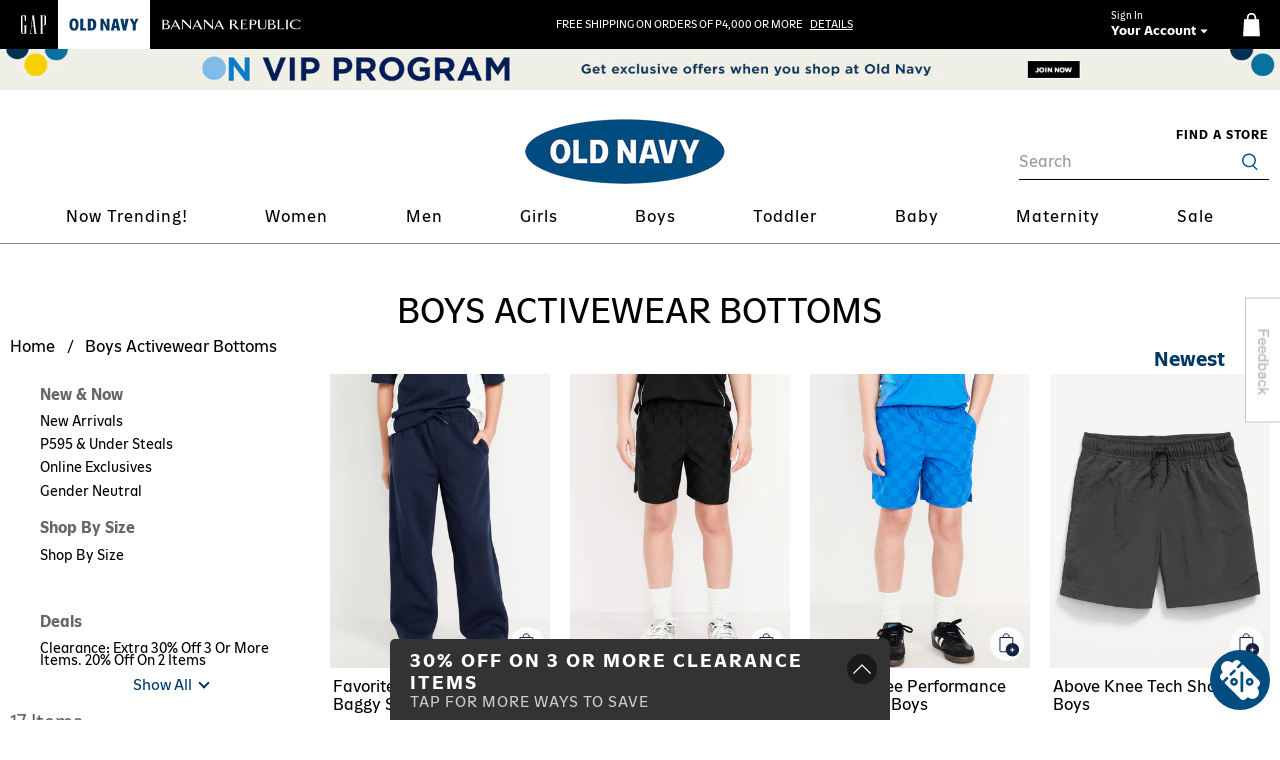

--- FILE ---
content_type: text/javascript; charset=utf-8
request_url: https://services.mybcapps.com/bc-sf-filter/filter?t=1769440755026&_=pf&shop=oldnavyph.myshopify.com&page=1&limit=50&sort=extra-sort1-descending&display=grid&collection_scope=275858620593&tag=&product_available=true&variant_available=true&build_filter_tree=true&check_cache=true&callback=BoostPFSFilterCallback&event_type=init
body_size: 16901
content:
/**/ typeof BoostPFSFilterCallback === 'function' && BoostPFSFilterCallback({"total_product":17,"total_collection":0,"total_page":0,"from_cache":false,"products":[{"body_html":" • elasticized waistband • functional drawstring • on-seam welt pockets • straight leg • #840564 Note: Color on image may vary depending on the brightness of your screen","skus":["2000089408001","2000089408002","2000089408003","2000089408004","2000089408005"],"available":true,"created_at":"2025-11-07T04:40:26Z","review_count":0,"variants":[{"merged_options":["color:Blue","size:XS REG"],"inventory_quantity":2,"image":"https://cdn.shopify.com/s/files/1/0576/7902/0209/files/W8NZuZ5gmc.jpg?v=1762490853","original_merged_options":["color:In the Navy","size:XS REG"],"compare_at_price":null,"inventory_management":"shopify","available":true,"weight":90,"title":"In the Navy / XS REG","inventory_policy":"deny","weight_unit":"g","price":"1650.00","id":46351504507057,"sku":"2000089408001","barcode":null},{"merged_options":["color:Blue","size:S REG"],"inventory_quantity":2,"image":"https://cdn.shopify.com/s/files/1/0576/7902/0209/files/W8NZuZ5gmc.jpg?v=1762490853","original_merged_options":["color:In the Navy","size:S REG"],"compare_at_price":null,"inventory_management":"shopify","available":true,"weight":90,"title":"In the Navy / S REG","inventory_policy":"deny","weight_unit":"g","price":"1650.00","id":46351504539825,"sku":"2000089408002","barcode":null},{"merged_options":["color:Blue","size:M REG"],"inventory_quantity":1,"image":"https://cdn.shopify.com/s/files/1/0576/7902/0209/files/W8NZuZ5gmc.jpg?v=1762490853","original_merged_options":["color:In the Navy","size:M REG"],"compare_at_price":null,"inventory_management":"shopify","available":true,"weight":90,"title":"In the Navy / M REG","inventory_policy":"deny","weight_unit":"g","price":"1650.00","id":46351504572593,"sku":"2000089408003","barcode":null},{"merged_options":["color:Blue","size:L REG"],"inventory_quantity":0,"image":"https://cdn.shopify.com/s/files/1/0576/7902/0209/files/W8NZuZ5gmc.jpg?v=1762490853","original_merged_options":["color:In the Navy","size:L REG"],"compare_at_price":null,"inventory_management":"shopify","available":false,"weight":90,"title":"In the Navy / L REG","inventory_policy":"deny","weight_unit":"g","price":"1650.00","id":46351504605361,"sku":"2000089408004","barcode":null},{"merged_options":["color:Blue","size:XL REG"],"inventory_quantity":0,"image":"https://cdn.shopify.com/s/files/1/0576/7902/0209/files/W8NZuZ5gmc.jpg?v=1762490853","original_merged_options":["color:In the Navy","size:XL REG"],"compare_at_price":null,"inventory_management":"shopify","available":false,"weight":90,"title":"In the Navy / XL REG","inventory_policy":"deny","weight_unit":"g","price":"1650.00","id":46351504638129,"sku":"2000089408005","barcode":null}],"media":[],"title":"Favorite Fleece Super Baggy Sweatpants for Boys","price_min":1650,"images_info":[{"src":"https://cdn.shopify.com/s/files/1/0576/7902/0209/files/UPTzdKQZdtgXmZu6P5lXwJKGqjbVpZaApQ.jpg?v=1762490849","width":1500,"alt":null,"id":32356673716401,"position":1,"height":2000},{"src":"https://cdn.shopify.com/s/files/1/0576/7902/0209/files/W8NZuZ5gmc.jpg?v=1762490853","width":1500,"alt":null,"id":32356675780785,"position":2,"height":2000},{"src":"https://cdn.shopify.com/s/files/1/0576/7902/0209/files/CB1XXH3nDUsqStTIRL7WWvDh23SlBqguOPyQw.jpg?v=1762490843","width":1500,"alt":null,"id":32356670865585,"position":3,"height":2000}],"review_ratings":0,"template_suffix":null,"updated_at":"2026-01-16T06:54:18Z","collections":[{"template_suffix":"","handle":"boys-extra-30-off-regular-priced-and-sale-items","id":290542158001,"sort_value":"5f002","title":"Boy's Extra 30% off regular-priced and sale items"},{"template_suffix":"","handle":"boys-old-navy-active-shop-all-activewear","id":277817295025,"sort_value":"000004","title":"Boys Shop All Activewear"},{"template_suffix":"","handle":"bdo-40-off","id":286968479921,"sort_value":"71y001","title":"BDO 40% off"},{"template_suffix":"","handle":"extended-fall-sign-up-offer-cs","id":283761115313,"sort_value":"8g01","title":"EXTENDED FALL SIGN-UP OFFER CS"},{"template_suffix":"","handle":"all-items","id":327461077169,"sort_value":"8oq0e","title":"All items"},{"template_suffix":"","handle":"friends-family-30-off-regular-priced-sale-items","id":292308451505,"sort_value":"8oq0e","title":"Friends & Family: 30% off regular-priced & sale items"},{"template_suffix":"","handle":"free-anniversary-tote-bag-gift-with-purchase-for-a-minimum-spend-of-p4-000-net-of-discount","id":310295068849,"sort_value":"8m001","title":"Free Anniversary Tote Bag gift with purchase for a minimum spend of P4,000 net of discount."},{"template_suffix":"","handle":"globe-30-off","id":286968414385,"sort_value":"1w","title":"GLOBE 30% off"},{"template_suffix":"","handle":"boys-old-navy-active-activewear-bottoms","id":277817360561,"sort_value":"10z","title":"Boys Old Navy Active Activewear Bottoms"},{"template_suffix":"","handle":"boys-bottoms","id":279789469873,"sort_value":"vg","title":"Boys Bottoms"},{"template_suffix":"","handle":"welcome-discount","id":286965661873,"sort_value":"18","title":"Welcome Discount"},{"template_suffix":"","handle":"boys-friends-family-30-off-regular-priced-sale-items","id":292308582577,"sort_value":"5f002","title":"Boys Friends & Family: 30% off regular-priced & sale items"},{"template_suffix":"","handle":"boys-10-10-40-off-regular-priced-items-extra-20-off-clearance-items","id":292906795185,"sort_value":"6200008","title":"Boys 10.10: 40% off regular-priced items"},{"template_suffix":"","handle":"boys-activewear-bottoms","id":275858620593,"sort_value":"000006","title":"Boys Activewear Bottoms"},{"template_suffix":"","handle":"40-off-spend-of-p4-000-net-of-discount","id":291638837425,"sort_value":"8oq0e","title":"7.7: 40% off net spend of P4,000; 30% off regular-priced items"},{"template_suffix":"","handle":"boys-sweatshirts-sweatpants","id":275858063537,"sort_value":"1400y","title":"Boys Sweatshirts & Sweatpants"},{"template_suffix":"","handle":"boys-40-off-spend-of-p4-000-net-of-discount","id":291638968497,"sort_value":"5g000z","title":"Boys 7.7: 40% off net spend of P4,000; 30% off regular-priced items"},{"template_suffix":"","handle":"boys-pants","id":275857932465,"sort_value":"18","title":"Boys Pants"},{"template_suffix":"","handle":"all-regular","id":291590701233,"sort_value":"8g01","title":"All Regular"},{"template_suffix":"","handle":"friends-family-partners-30-off-regular-sale","id":287288262833,"sort_value":"18g","title":"Extra 30% off regular-priced and sale items"},{"template_suffix":"","handle":"all-reg-items","id":292094476465,"sort_value":"8g01","title":"All Reg Items SPIN Wheel"},{"template_suffix":"","handle":"regular-items","id":276643184817,"sort_value":"38t","title":"Regular Items"},{"template_suffix":"","handle":"spring-outfits-for-the-family","id":285485826225,"sort_value":"vs","title":"Spring Outfits for the Family"},{"template_suffix":"","handle":"40-off-regular-priced-items-2","id":321177944241,"sort_value":"9j64","title":"40% off regular-priced items"},{"template_suffix":"","handle":"pnb-partnership","id":287292522673,"sort_value":"1t","title":"PNB Partnership"},{"template_suffix":"","handle":"shop-all-boys","id":285372416177,"sort_value":"0u","title":"Shop All Boy's"},{"template_suffix":"","handle":"boys-old-navy-active","id":277817229489,"sort_value":"1y00z","title":"Boys Old Navy Active"},{"template_suffix":"","handle":"find-it-in-his-size","id":283716812977,"sort_value":"393hw6000q90000z","title":"Find it in his size"},{"template_suffix":"","handle":"old-navy-regular-priced-items","id":284394684593,"sort_value":"3h","title":"Old Navy Regular-priced items"},{"template_suffix":"","handle":"boys","id":275932676273,"sort_value":"3f052000870000z","title":"Boys"},{"template_suffix":"","handle":"boys-spring-outfit","id":285485990065,"sort_value":"1j","title":"Boy's Spring Outfit"},{"template_suffix":"","handle":"gcash-partnership-30-off-on-regular-items","id":287291834545,"sort_value":"1t","title":"GCASH Partnership"},{"template_suffix":"","handle":"boys-friends-family-exclusive-30-off-sitewide","id":313159024817,"sort_value":"4s6","title":"Boys Friends & Family Exclusive: 30% off sitewide"},{"template_suffix":"","handle":"friends-family-exclusive-30-off-sitewide","id":313049153713,"sort_value":"kz0g","title":"Friends & Family Exclusive: 30% off sitewide"},{"template_suffix":"","handle":"30-off-regular-priced-items-and-sale-items-up-to-50-off","id":338038620337,"sort_value":"la2","title":"30% off regular priced and sale items up to 50% off"}],"vendor":"Old Navy","percent_sale_min":0,"best_selling_rank":1684,"html":{"theme_id":0,"value":""},"id":8862980341937,"published_at":"2025-11-20T06:58:38Z","rio_ratings":[],"images":{"1":"https://cdn.shopify.com/s/files/1/0576/7902/0209/files/UPTzdKQZdtgXmZu6P5lXwJKGqjbVpZaApQ.jpg?v=1762490849","2":"https://cdn.shopify.com/s/files/1/0576/7902/0209/files/W8NZuZ5gmc.jpg?v=1762490853","3":"https://cdn.shopify.com/s/files/1/0576/7902/0209/files/CB1XXH3nDUsqStTIRL7WWvDh23SlBqguOPyQw.jpg?v=1762490843"},"options_with_values":[{"original_name":"color","values":[{"image":2,"title":"In the Navy"}],"name":"color","label":"Color","position":1},{"original_name":"size","values":[{"image":2,"title":"XS REG"},{"image":2,"title":"S REG"},{"image":2,"title":"M REG"},{"image":2,"title":"L REG"},{"image":2,"title":"XL REG"}],"name":"size","label":"Size","position":2}],"weight_min":90,"handle":"favorite-fleece-super-baggy-sweatpants-for-boys-840564-in-the-navy","compare_at_price_min":null,"barcodes":[],"tags":["Activewear","Activewear Bottoms","Baggy","Blue","Bottoms","Boys","Boys Categories","f&fpartnership","Label 1: Hi I'm New!","Old Navy Active","ONHELLO10","Pants","regular","Shop All Activewear","Shop All Boy's","Sweatshirts & Sweatpants"],"published_scope":"web","metafields":[],"product_type":"Apparel","weight_max":90,"extra_sort1":"new!","locations":[],"position":null,"compare_at_price_max":null,"product_category":"Uncategorized","price_max":1650},{"body_html":" • Elasticized Waistband • Functional Drawstring • Diagonal On-Seam Pockets • All-Over Checkered Pattern • #762122 Note: Color on image may vary depending on the brightness of your screen ","skus":["2000068471001","2000068471002","2000068471003","2000068471004","2000068471005"],"available":true,"created_at":"2025-05-20T04:57:10Z","review_count":0,"variants":[{"merged_options":["color:Black","size:XS"],"inventory_quantity":0,"image":"https://cdn.shopify.com/s/files/1/0576/7902/0209/files/cn59303899.jpg?v=1747718162","original_merged_options":["color:Black Jack","size:XS"],"compare_at_price":"1650.00","inventory_management":"shopify","available":false,"weight":200,"title":"Black Jack / XS","inventory_policy":"deny","weight_unit":"g","price":"1250.00","id":45538272215217,"sku":"2000068471001","barcode":null},{"merged_options":["color:Black","size:S"],"inventory_quantity":1,"image":"https://cdn.shopify.com/s/files/1/0576/7902/0209/files/cn59303899.jpg?v=1747718162","original_merged_options":["color:Black Jack","size:S"],"compare_at_price":"1650.00","inventory_management":"shopify","available":true,"weight":200,"title":"Black Jack / S","inventory_policy":"deny","weight_unit":"g","price":"1250.00","id":45538272247985,"sku":"2000068471002","barcode":null},{"merged_options":["color:Black","size:M"],"inventory_quantity":1,"image":"https://cdn.shopify.com/s/files/1/0576/7902/0209/files/cn59303899.jpg?v=1747718162","original_merged_options":["color:Black Jack","size:M"],"compare_at_price":"1650.00","inventory_management":"shopify","available":true,"weight":200,"title":"Black Jack / M","inventory_policy":"deny","weight_unit":"g","price":"1250.00","id":45538272280753,"sku":"2000068471003","barcode":null},{"merged_options":["color:Black","size:L"],"inventory_quantity":0,"image":"https://cdn.shopify.com/s/files/1/0576/7902/0209/files/cn59303899.jpg?v=1747718162","original_merged_options":["color:Black Jack","size:L"],"compare_at_price":"1650.00","inventory_management":"shopify","available":false,"weight":200,"title":"Black Jack / L","inventory_policy":"deny","weight_unit":"g","price":"1250.00","id":45538272313521,"sku":"2000068471004","barcode":null},{"merged_options":["color:Black","size:XL"],"inventory_quantity":1,"image":"https://cdn.shopify.com/s/files/1/0576/7902/0209/files/cn59303899.jpg?v=1747718162","original_merged_options":["color:Black Jack","size:XL"],"compare_at_price":"1650.00","inventory_management":"shopify","available":true,"weight":200,"title":"Black Jack / XL","inventory_policy":"deny","weight_unit":"g","price":"1250.00","id":45538272346289,"sku":"2000068471005","barcode":null}],"media":[],"title":"Above Knee Performance Shorts for Boys","price_min":1250,"images_info":[{"src":"https://cdn.shopify.com/s/files/1/0576/7902/0209/files/cn59303899.jpg?v=1747718162","width":1500,"alt":"Black Jack","id":30675653165233,"position":1,"height":2000},{"src":"https://cdn.shopify.com/s/files/1/0576/7902/0209/files/cn59303897.jpg?v=1747718162","width":1500,"alt":"Black Jack","id":30675653198001,"position":2,"height":2000},{"src":"https://cdn.shopify.com/s/files/1/0576/7902/0209/files/cn58058027.jpg?v=1747718162","width":1500,"alt":"Black Jack","id":30675653263537,"position":3,"height":2000},{"src":"https://cdn.shopify.com/s/files/1/0576/7902/0209/files/cn58058028.jpg?v=1747718162","width":1500,"alt":"Black Jack","id":30675653230769,"position":4,"height":2000}],"review_ratings":0,"template_suffix":null,"updated_at":"2026-01-22T15:56:08Z","collections":[{"template_suffix":"","handle":"boys-extra-30-off-regular-priced-and-sale-items","id":290542158001,"sort_value":"ct8","title":"Boy's Extra 30% off regular-priced and sale items"},{"template_suffix":"","handle":"boys-old-navy-active-shop-all-activewear","id":277817295025,"sort_value":"0000b","title":"Boys Shop All Activewear"},{"template_suffix":"","handle":"all-items","id":327461077169,"sort_value":"iiby","title":"All items"},{"template_suffix":"","handle":"friends-family-30-off-regular-priced-sale-items","id":292308451505,"sort_value":"iiby","title":"Friends & Family: 30% off regular-priced & sale items"},{"template_suffix":"","handle":"boys-old-navy-active-activewear-bottoms","id":277817360561,"sort_value":"31","title":"Boys Old Navy Active Activewear Bottoms"},{"template_suffix":"","handle":"boys-bottoms","id":279789469873,"sort_value":"th","title":"Boys Bottoms"},{"template_suffix":"","handle":"welcome-discount","id":286965661873,"sort_value":"6gv","title":"Welcome Discount"},{"template_suffix":"","handle":"boys-10-10-40-off-regular-priced-items-extra-20-off-clearance-items","id":292906795185,"sort_value":"bo0c","title":"Boys 10.10: 40% off regular-priced items"},{"template_suffix":"","handle":"boys-friends-family-30-off-regular-priced-sale-items","id":292308582577,"sort_value":"ct8","title":"Boys Friends & Family: 30% off regular-priced & sale items"},{"template_suffix":"","handle":"boys-activewear-bottoms","id":275858620593,"sort_value":"0000f","title":"Boys Activewear Bottoms"},{"template_suffix":"","handle":"40-off-spend-of-p4-000-net-of-discount","id":291638837425,"sort_value":"iiby","title":"7.7: 40% off net spend of P4,000; 30% off regular-priced items"},{"template_suffix":"","handle":"boys-40-off-spend-of-p4-000-net-of-discount","id":291638968497,"sort_value":"cv8","title":"Boys 7.7: 40% off net spend of P4,000; 30% off regular-priced items"},{"template_suffix":"","handle":"friends-family-partners-30-off-regular-sale","id":287288262833,"sort_value":"6h","title":"Extra 30% off regular-priced and sale items"},{"template_suffix":"","handle":"shop-all-boys","id":285372416177,"sort_value":"58","title":"Shop All Boy's"},{"template_suffix":"","handle":"boys-spring-outfit","id":285485990065,"sort_value":"5s","title":"Boy's Spring Outfit"},{"template_suffix":"","handle":"boys-sitewide-extra-30-off-on-3-or-more-items-extra-20-off-on-2-items","id":339784630449,"sort_value":"e00000p","title":"Boys SITEWIDE: Extra 30% off on 3 or more items, Extra 20% off on 2 items"},{"template_suffix":"","handle":"sitewide-extra-30-off-on-3-or-more-items-extra-20-off-on-2-items","id":339784466609,"sort_value":"xrs00000z","title":"SITEWIDE: Extra 30% off on 3 or more items, Extra 20% off on 2 items"},{"template_suffix":"","handle":"boys-friends-family-30-off-sitewide","id":297713696945,"sort_value":"4u00004","title":"Boys Friends & Family: 30% off sitewide"},{"template_suffix":"","handle":"extra-20-off-on-2-or-more-clearance","id":283514306737,"sort_value":"07b30000c","title":"Clearance: Extra 30% off 3 or more items, 20% off on 2 items"},{"template_suffix":"","handle":"boys-extra-20-off-on-2-or-more-clearance","id":283514896561,"sort_value":"3sb0008","title":"Boy's Clearance: Extra 30% off 3 or more items, 20% off on 2 items"},{"template_suffix":"","handle":"fall-active","id":343730094257,"sort_value":"jh","title":"Activewear"},{"template_suffix":"","handle":"boys-up-to-50-off-clearance","id":292311859377,"sort_value":"fg","title":"Boys Up to 50% off Clearance - New Styles Added"},{"template_suffix":"","handle":"clearance","id":283543240881,"sort_value":"fy81m","title":"Clearance"},{"template_suffix":"","handle":"boys-clearance","id":283541668017,"sort_value":"2","title":"Boy's Clearance"},{"template_suffix":"","handle":"old-navy-up-to-50-off-clearance","id":282340753585,"sort_value":"0j8","title":"New styles added: up to 50% off Clearance"},{"template_suffix":"","handle":"up-to-50-off-clearance","id":292311728305,"sort_value":"kml","title":"Clearance: Up to 70% off"},{"template_suffix":"","handle":"boys-old-navy-up-to-50-off-clearance","id":282340884657,"sort_value":"dh000a","title":"Boys New styles added: up to 50% off Clearance"}],"vendor":"Old Navy","percent_sale_min":24,"best_selling_rank":3459,"html":{"theme_id":0,"value":""},"id":8352802439345,"published_at":"2025-09-24T08:43:12Z","rio_ratings":[],"images":{"1":"https://cdn.shopify.com/s/files/1/0576/7902/0209/files/cn59303899.jpg?v=1747718162","2":"https://cdn.shopify.com/s/files/1/0576/7902/0209/files/cn59303897.jpg?v=1747718162","3":"https://cdn.shopify.com/s/files/1/0576/7902/0209/files/cn58058027.jpg?v=1747718162","4":"https://cdn.shopify.com/s/files/1/0576/7902/0209/files/cn58058028.jpg?v=1747718162"},"options_with_values":[{"original_name":"color","values":[{"image":1,"title":"Black Jack"}],"name":"color","label":"Color","position":1},{"original_name":"size","values":[{"image":1,"title":"XS"},{"image":1,"title":"S"},{"image":1,"title":"M"},{"image":1,"title":"L"},{"image":1,"title":"XL"}],"name":"size","label":"Size","position":2}],"weight_min":200,"handle":"above-knee-performance-shorts-for-boys-762122-black-jack","compare_at_price_min":1650,"barcodes":[],"tags":["Activewear","Activewear Bottoms","Black","Bottoms","Boys","Boys Categories","Clearance","extra30","fallactive!","Label 1: 30% off on 3 or more items","Label 2: Use Code: EXTRA30","Old Navy Active","ONHELLO10","Performance","Shop All Activewear","Shop All Boy's","Shorts"],"published_scope":"web","metafields":[],"product_type":"Apparel","weight_max":200,"locations":[],"position":null,"compare_at_price_max":1650,"product_category":"Uncategorized","price_max":1250},{"body_html":" • Elasticized Waistband • Functional Drawstring • Diagonal On-Seam Pockets • All-Over Checkered Pattern • #762122 Note: Color on image may vary depending on the brightness of your screen ","skus":["2000068472001","2000068472002","2000068472003","2000068472004","2000068472005"],"available":true,"created_at":"2025-05-20T04:57:10Z","review_count":0,"variants":[{"merged_options":["color:Prize Winner Blue","size:XS"],"inventory_quantity":0,"image":"https://cdn.shopify.com/s/files/1/0576/7902/0209/files/cn59303892.jpg?v=1747718121","original_merged_options":["color:Prize Winner Blue","size:XS"],"compare_at_price":"1650.00","inventory_management":"shopify","available":false,"weight":200,"title":"Prize Winner Blue / XS","inventory_policy":"deny","weight_unit":"g","price":"1250.00","id":45538272379057,"sku":"2000068472001","barcode":null},{"merged_options":["color:Prize Winner Blue","size:S"],"inventory_quantity":0,"image":"https://cdn.shopify.com/s/files/1/0576/7902/0209/files/cn59303892.jpg?v=1747718121","original_merged_options":["color:Prize Winner Blue","size:S"],"compare_at_price":"1650.00","inventory_management":"shopify","available":false,"weight":200,"title":"Prize Winner Blue / S","inventory_policy":"deny","weight_unit":"g","price":"1250.00","id":45538272411825,"sku":"2000068472002","barcode":null},{"merged_options":["color:Prize Winner Blue","size:M"],"inventory_quantity":1,"image":"https://cdn.shopify.com/s/files/1/0576/7902/0209/files/cn59303892.jpg?v=1747718121","original_merged_options":["color:Prize Winner Blue","size:M"],"compare_at_price":"1650.00","inventory_management":"shopify","available":true,"weight":200,"title":"Prize Winner Blue / M","inventory_policy":"deny","weight_unit":"g","price":"1250.00","id":45538272444593,"sku":"2000068472003","barcode":null},{"merged_options":["color:Prize Winner Blue","size:L"],"inventory_quantity":1,"image":"https://cdn.shopify.com/s/files/1/0576/7902/0209/files/cn59303892.jpg?v=1747718121","original_merged_options":["color:Prize Winner Blue","size:L"],"compare_at_price":"1650.00","inventory_management":"shopify","available":true,"weight":200,"title":"Prize Winner Blue / L","inventory_policy":"deny","weight_unit":"g","price":"1250.00","id":45538272477361,"sku":"2000068472004","barcode":null},{"merged_options":["color:Prize Winner Blue","size:XL"],"inventory_quantity":1,"image":"https://cdn.shopify.com/s/files/1/0576/7902/0209/files/cn59303892.jpg?v=1747718121","original_merged_options":["color:Prize Winner Blue","size:XL"],"compare_at_price":"1650.00","inventory_management":"shopify","available":true,"weight":200,"title":"Prize Winner Blue / XL","inventory_policy":"deny","weight_unit":"g","price":"1250.00","id":45538272510129,"sku":"2000068472005","barcode":null}],"media":[],"title":"Above Knee Performance Shorts for Boys","price_min":1250,"images_info":[{"src":"https://cdn.shopify.com/s/files/1/0576/7902/0209/files/cn59303852.jpg?v=1747717036","width":1500,"alt":"Prize Winner Blue","id":30675653066929,"position":1,"height":2000},{"src":"https://cdn.shopify.com/s/files/1/0576/7902/0209/files/cn59303892.jpg?v=1747718121","width":1500,"alt":"Prize Winner Blue","id":30675653034161,"position":2,"height":2000},{"src":"https://cdn.shopify.com/s/files/1/0576/7902/0209/files/cn58057998.jpg?v=1747718121","width":1500,"alt":"Prize Winner Blue","id":30675653132465,"position":3,"height":2000},{"src":"https://cdn.shopify.com/s/files/1/0576/7902/0209/files/cn58057991.jpg?v=1747718121","width":1500,"alt":"Prize Winner Blue","id":30675653099697,"position":4,"height":2000}],"review_ratings":0,"template_suffix":null,"updated_at":"2026-01-22T15:56:08Z","collections":[{"template_suffix":"","handle":"boys-extra-30-off-regular-priced-and-sale-items","id":290542158001,"sort_value":"kz","title":"Boy's Extra 30% off regular-priced and sale items"},{"template_suffix":"","handle":"boys-old-navy-active-shop-all-activewear","id":277817295025,"sort_value":"00005","title":"Boys Shop All Activewear"},{"template_suffix":"","handle":"all-items","id":327461077169,"sort_value":"rrx","title":"All items"},{"template_suffix":"","handle":"friends-family-30-off-regular-priced-sale-items","id":292308451505,"sort_value":"rso","title":"Friends & Family: 30% off regular-priced & sale items"},{"template_suffix":"","handle":"boys-old-navy-active-activewear-bottoms","id":277817360561,"sort_value":"4v","title":"Boys Old Navy Active Activewear Bottoms"},{"template_suffix":"","handle":"boys-bottoms","id":279789469873,"sort_value":"tn","title":"Boys Bottoms"},{"template_suffix":"","handle":"welcome-discount","id":286965661873,"sort_value":"6gm","title":"Welcome Discount"},{"template_suffix":"","handle":"boys-10-10-40-off-regular-priced-items-extra-20-off-clearance-items","id":292906795185,"sort_value":"jw100yy","title":"Boys 10.10: 40% off regular-priced items"},{"template_suffix":"","handle":"boys-friends-family-30-off-regular-priced-sale-items","id":292308582577,"sort_value":"kz","title":"Boys Friends & Family: 30% off regular-priced & sale items"},{"template_suffix":"","handle":"boys-activewear-bottoms","id":275858620593,"sort_value":"00007","title":"Boys Activewear Bottoms"},{"template_suffix":"","handle":"40-off-spend-of-p4-000-net-of-discount","id":291638837425,"sort_value":"rso","title":"7.7: 40% off net spend of P4,000; 30% off regular-priced items"},{"template_suffix":"","handle":"boys-40-off-spend-of-p4-000-net-of-discount","id":291638968497,"sort_value":"l2","title":"Boys 7.7: 40% off net spend of P4,000; 30% off regular-priced items"},{"template_suffix":"","handle":"friends-family-partners-30-off-regular-sale","id":287288262833,"sort_value":"6gu","title":"Extra 30% off regular-priced and sale items"},{"template_suffix":"","handle":"shop-all-boys","id":285372416177,"sort_value":"56","title":"Shop All Boy's"},{"template_suffix":"","handle":"boys-spring-outfit","id":285485990065,"sort_value":"5p","title":"Boy's Spring Outfit"},{"template_suffix":"","handle":"boys-sitewide-extra-30-off-on-3-or-more-items-extra-20-off-on-2-items","id":339784630449,"sort_value":"h00000i","title":"Boys SITEWIDE: Extra 30% off on 3 or more items, Extra 20% off on 2 items"},{"template_suffix":"","handle":"sitewide-extra-30-off-on-3-or-more-items-extra-20-off-on-2-items","id":339784466609,"sort_value":"yz000006k","title":"SITEWIDE: Extra 30% off on 3 or more items, Extra 20% off on 2 items"},{"template_suffix":"","handle":"boys-friends-family-30-off-sitewide","id":297713696945,"sort_value":"600000r","title":"Boys Friends & Family: 30% off sitewide"},{"template_suffix":"","handle":"extra-20-off-on-2-or-more-clearance","id":283514306737,"sort_value":"200000em","title":"Clearance: Extra 30% off 3 or more items, 20% off on 2 items"},{"template_suffix":"","handle":"boys-extra-20-off-on-2-or-more-clearance","id":283514896561,"sort_value":"500000m","title":"Boy's Clearance: Extra 30% off 3 or more items, 20% off on 2 items"},{"template_suffix":"","handle":"fall-active","id":343730094257,"sort_value":"gi","title":"Activewear"},{"template_suffix":"","handle":"boys-up-to-50-off-clearance","id":292311859377,"sort_value":"mz","title":"Boys Up to 50% off Clearance - New Styles Added"},{"template_suffix":"","handle":"clearance","id":283543240881,"sort_value":"fy82","title":"Clearance"},{"template_suffix":"","handle":"boys-clearance","id":283541668017,"sort_value":"1y","title":"Boy's Clearance"},{"template_suffix":"","handle":"old-navy-up-to-50-off-clearance","id":282340753585,"sort_value":"0j7x","title":"New styles added: up to 50% off Clearance"},{"template_suffix":"","handle":"up-to-50-off-clearance","id":292311728305,"sort_value":"tf","title":"Clearance: Up to 70% off"},{"template_suffix":"","handle":"boys-old-navy-up-to-50-off-clearance","id":282340884657,"sort_value":"k8d","title":"Boys New styles added: up to 50% off Clearance"}],"vendor":"Old Navy","percent_sale_min":24,"best_selling_rank":4937,"html":{"theme_id":0,"value":""},"id":8352802472113,"published_at":"2025-11-12T01:38:01Z","rio_ratings":[],"images":{"1":"https://cdn.shopify.com/s/files/1/0576/7902/0209/files/cn59303852.jpg?v=1747717036","2":"https://cdn.shopify.com/s/files/1/0576/7902/0209/files/cn59303892.jpg?v=1747718121","3":"https://cdn.shopify.com/s/files/1/0576/7902/0209/files/cn58057998.jpg?v=1747718121","4":"https://cdn.shopify.com/s/files/1/0576/7902/0209/files/cn58057991.jpg?v=1747718121"},"options_with_values":[{"original_name":"color","values":[{"image":2,"title":"Prize Winner Blue"}],"name":"color","label":"Color","position":1},{"original_name":"size","values":[{"image":2,"title":"XS"},{"image":2,"title":"S"},{"image":2,"title":"M"},{"image":2,"title":"L"},{"image":2,"title":"XL"}],"name":"size","label":"Size","position":2}],"weight_min":200,"handle":"above-knee-performance-shorts-for-boys-762122-prize-winner-blue","compare_at_price_min":1650,"barcodes":[],"tags":["Activewear","Activewear Bottoms","Blue","Bottoms","Boys","Boys Categories","Clearance","extra30","fallactive!","Label 1: 30% off on 3 or more items","Label 2: Use Code: EXTRA30","Old Navy Active","ONHELLO10","Performance","Shop All Activewear","Shop All Boy's","Shorts"],"published_scope":"web","metafields":[],"product_type":"Apparel","weight_max":200,"locations":[],"position":null,"compare_at_price_max":1650,"product_category":"Uncategorized","price_max":1250},{"body_html":" • Elasticized Waist • Adjustable Drawstring • Diagonal On-Seam Pockets • Single Welt Pocket At Back • #686064 Note: Color on image may vary depending on the brightness of your screen ","skus":["2000055106004","2000055106003","2000055106001","2000055106006","2000055106002","2000055106005"],"available":true,"created_at":"2025-02-06T05:52:47Z","review_count":0,"variants":[{"merged_options":["color:Black","size:XS"],"inventory_quantity":0,"image":"https://cdn.shopify.com/s/files/1/0576/7902/0209/files/cn57547917.jpg?v=1738821172","original_merged_options":["color:Panther","size:XS"],"compare_at_price":"1250.00","inventory_management":"shopify","available":false,"weight":0.2,"title":"Panther / XS","inventory_policy":"deny","weight_unit":"kg","price":"945.00","id":45129578971313,"sku":"2000055106004","barcode":null},{"merged_options":["color:Black","size:S"],"inventory_quantity":2,"image":"https://cdn.shopify.com/s/files/1/0576/7902/0209/files/cn57547917.jpg?v=1738821172","original_merged_options":["color:Panther","size:S"],"compare_at_price":"1250.00","inventory_management":"shopify","available":true,"weight":0.2,"title":"Panther / S","inventory_policy":"deny","weight_unit":"kg","price":"945.00","id":45129579004081,"sku":"2000055106003","barcode":null},{"merged_options":["color:Black","size:M"],"inventory_quantity":3,"image":"https://cdn.shopify.com/s/files/1/0576/7902/0209/files/cn57547917.jpg?v=1738821172","original_merged_options":["color:Panther","size:M"],"compare_at_price":"1250.00","inventory_management":"shopify","available":true,"weight":0.2,"title":"Panther / M","inventory_policy":"deny","weight_unit":"kg","price":"945.00","id":45129579036849,"sku":"2000055106001","barcode":null},{"merged_options":["color:Black","size:L"],"inventory_quantity":7,"image":"https://cdn.shopify.com/s/files/1/0576/7902/0209/files/cn57547917.jpg?v=1738821172","original_merged_options":["color:Panther","size:L"],"compare_at_price":"1250.00","inventory_management":"shopify","available":true,"weight":0.2,"title":"Panther / L","inventory_policy":"deny","weight_unit":"kg","price":"945.00","id":45129579069617,"sku":"2000055106006","barcode":null},{"merged_options":["color:Black","size:XL"],"inventory_quantity":1,"image":"https://cdn.shopify.com/s/files/1/0576/7902/0209/files/cn57547917.jpg?v=1738821172","original_merged_options":["color:Panther","size:XL"],"compare_at_price":"1250.00","inventory_management":"shopify","available":true,"weight":0.2,"title":"Panther / XL","inventory_policy":"deny","weight_unit":"kg","price":"945.00","id":45129579102385,"sku":"2000055106002","barcode":null},{"merged_options":["color:Black","size:XXL"],"inventory_quantity":1,"image":"https://cdn.shopify.com/s/files/1/0576/7902/0209/files/cn57547917.jpg?v=1738821172","original_merged_options":["color:Panther","size:XXL"],"compare_at_price":"1250.00","inventory_management":"shopify","available":true,"weight":0.2,"title":"Panther / XXL","inventory_policy":"deny","weight_unit":"kg","price":"945.00","id":45129579135153,"sku":"2000055106005","barcode":null}],"media":[],"title":"Above Knee Tech Shorts for Boys","price_min":945,"images_info":[{"src":"https://cdn.shopify.com/s/files/1/0576/7902/0209/files/cn57547917.jpg?v=1738821172","width":1500,"alt":"Panther","id":30015829606577,"position":1,"height":2000}],"review_ratings":0,"template_suffix":null,"updated_at":"2026-01-24T02:43:11Z","collections":[{"template_suffix":"","handle":"boys-extra-30-off-regular-priced-and-sale-items","id":290542158001,"sort_value":"bg03","title":"Boy's Extra 30% off regular-priced and sale items"},{"template_suffix":"","handle":"boys-old-navy-active-shop-all-activewear","id":277817295025,"sort_value":"0006","title":"Boys Shop All Activewear"},{"template_suffix":"","handle":"all-items","id":327461077169,"sort_value":"gt00w","title":"All items"},{"template_suffix":"","handle":"friends-family-30-off-regular-priced-sale-items","id":292308451505,"sort_value":"gt00w","title":"Friends & Family: 30% off regular-priced & sale items"},{"template_suffix":"","handle":"boys-old-navy-active-activewear-bottoms","id":277817360561,"sort_value":"2","title":"Boys Old Navy Active Activewear Bottoms"},{"template_suffix":"","handle":"boys-bottoms","id":279789469873,"sort_value":"no","title":"Boys Bottoms"},{"template_suffix":"","handle":"welcome-discount","id":286965661873,"sort_value":"cek","title":"Welcome Discount"},{"template_suffix":"","handle":"boys-10-10-40-off-regular-priced-items-extra-20-off-clearance-items","id":292906795185,"sort_value":"av1000x","title":"Boys 10.10: 40% off regular-priced items"},{"template_suffix":"","handle":"boys-friends-family-30-off-regular-priced-sale-items","id":292308582577,"sort_value":"bg03","title":"Boys Friends & Family: 30% off regular-priced & sale items"},{"template_suffix":"","handle":"boys-activewear-bottoms","id":275858620593,"sort_value":"0008","title":"Boys Activewear Bottoms"},{"template_suffix":"","handle":"40-off-spend-of-p4-000-net-of-discount","id":291638837425,"sort_value":"gt00w","title":"7.7: 40% off net spend of P4,000; 30% off regular-priced items"},{"template_suffix":"","handle":"boys-40-off-spend-of-p4-000-net-of-discount","id":291638968497,"sort_value":"bh03","title":"Boys 7.7: 40% off net spend of P4,000; 30% off regular-priced items"},{"template_suffix":"","handle":"friends-family-partners-30-off-regular-sale","id":287288262833,"sort_value":"cet","title":"Extra 30% off regular-priced and sale items"},{"template_suffix":"","handle":"shop-all-boys","id":285372416177,"sort_value":"9j","title":"Shop All Boy's"},{"template_suffix":"","handle":"boys-spring-outfit","id":285485990065,"sort_value":"a","title":"Boy's Spring Outfit"},{"template_suffix":"","handle":"50-off-2-or-more-regular-priced-items","id":336367190193,"sort_value":"e3wh000010z","title":"50% off 2 or more regular-priced items"},{"template_suffix":"","handle":"sitewide-extra-30-off-on-3-or-more-items-extra-20-off-on-2-items","id":339784466609,"sort_value":"xg00009n","title":"SITEWIDE: Extra 30% off on 3 or more items, Extra 20% off on 2 items"},{"template_suffix":"","handle":"boys-friends-family-30-off-sitewide","id":297713696945,"sort_value":"4tl002","title":"Boys Friends & Family: 30% off sitewide"},{"template_suffix":"","handle":"boys-sitewide-extra-30-off-on-3-or-more-items-extra-20-off-on-2-items","id":339784630449,"sort_value":"dil00w","title":"Boys SITEWIDE: Extra 30% off on 3 or more items, Extra 20% off on 2 items"},{"template_suffix":"","handle":"extra-20-off-on-2-or-more-clearance","id":283514306737,"sort_value":"06s1000s","title":"Clearance: Extra 30% off 3 or more items, 20% off on 2 items"},{"template_suffix":"","handle":"boys-extra-20-off-on-2-or-more-clearance","id":283514896561,"sort_value":"3rr003","title":"Boy's Clearance: Extra 30% off 3 or more items, 20% off on 2 items"},{"template_suffix":"","handle":"fall-active","id":343730094257,"sort_value":"go","title":"Activewear"},{"template_suffix":"","handle":"boys-up-to-50-off-clearance","id":292311859377,"sort_value":"du","title":"Boys Up to 50% off Clearance - New Styles Added"},{"template_suffix":"","handle":"clearance","id":283543240881,"sort_value":"fy83","title":"Clearance"},{"template_suffix":"","handle":"boys-clearance","id":283541668017,"sort_value":"6q","title":"Boy's Clearance"},{"template_suffix":"","handle":"old-navy-up-to-50-off-clearance","id":282340753585,"sort_value":"5byyv","title":"New styles added: up to 50% off Clearance"},{"template_suffix":"","handle":"up-to-50-off-clearance","id":292311728305,"sort_value":"isf","title":"Clearance: Up to 70% off"},{"template_suffix":"","handle":"boys-old-navy-up-to-50-off-clearance","id":282340884657,"sort_value":"cz0040q","title":"Boys New styles added: up to 50% off Clearance"}],"vendor":"OLD NAVY","percent_sale_min":24,"best_selling_rank":3151,"html":{"theme_id":0,"value":""},"id":8229494816945,"published_at":"2025-09-18T10:19:19Z","rio_ratings":[],"images":{"1":"https://cdn.shopify.com/s/files/1/0576/7902/0209/files/cn57547917.jpg?v=1738821172"},"options_with_values":[{"original_name":"color","values":[{"image":1,"title":"Panther"}],"name":"color","label":"Color","position":1},{"original_name":"size","values":[{"image":1,"title":"XS"},{"image":1,"title":"S"},{"image":1,"title":"M"},{"image":1,"title":"L"},{"image":1,"title":"XL"},{"image":1,"title":"XXL"}],"name":"size","label":"Size","position":2}],"weight_min":200,"handle":"above-knee-tech-shorts-for-boys-686064-panther","compare_at_price_min":1250,"barcodes":[],"tags":["Activewear","Activewear Bottoms","Bottoms","Boy's Categories","Boys","Clearance","extra30","fallactive!","Gray","Knee Tech","Label 1: 30% off on 3 or more items","Label 2: Use Code: EXTRA30","Old Navy Active","ONHELLO10","saddle","Shop All Activewear","Shop All Boy's","Shorts"],"published_scope":"web","metafields":[],"product_type":"Shorts","weight_max":200,"locations":[],"position":null,"compare_at_price_max":1250,"product_category":"Uncategorized","price_max":945},{"body_html":" • Elasticized Waist • Adjustable Drawstring • Diagonal On-Seam Pockets • Single Welt Pocket At Back • #686064 Note: Color on image may vary depending on the brightness of your screen ","skus":["2000055107006","2000055107004","2000055107001","2000055107005","2000055107003","2000055107002"],"available":true,"created_at":"2025-02-06T05:52:44Z","review_count":0,"variants":[{"merged_options":["color:Wintry Waters","size:XS"],"inventory_quantity":1,"image":"https://cdn.shopify.com/s/files/1/0576/7902/0209/files/cn57552734.jpg?v=1738821171","original_merged_options":["color:Wintry Waters","size:XS"],"compare_at_price":"1250.00","inventory_management":"shopify","available":true,"weight":0.2,"title":"Wintry Waters / XS","inventory_policy":"deny","weight_unit":"kg","price":"945.00","id":45129578741937,"sku":"2000055107006","barcode":null},{"merged_options":["color:Wintry Waters","size:S"],"inventory_quantity":2,"image":"https://cdn.shopify.com/s/files/1/0576/7902/0209/files/cn57552734.jpg?v=1738821171","original_merged_options":["color:Wintry Waters","size:S"],"compare_at_price":"1250.00","inventory_management":"shopify","available":true,"weight":0.2,"title":"Wintry Waters / S","inventory_policy":"deny","weight_unit":"kg","price":"945.00","id":45129578774705,"sku":"2000055107004","barcode":null},{"merged_options":["color:Wintry Waters","size:M"],"inventory_quantity":5,"image":"https://cdn.shopify.com/s/files/1/0576/7902/0209/files/cn57552734.jpg?v=1738821171","original_merged_options":["color:Wintry Waters","size:M"],"compare_at_price":"1250.00","inventory_management":"shopify","available":true,"weight":0.2,"title":"Wintry Waters / M","inventory_policy":"deny","weight_unit":"kg","price":"945.00","id":45129578807473,"sku":"2000055107001","barcode":null},{"merged_options":["color:Wintry Waters","size:L"],"inventory_quantity":7,"image":"https://cdn.shopify.com/s/files/1/0576/7902/0209/files/cn57552734.jpg?v=1738821171","original_merged_options":["color:Wintry Waters","size:L"],"compare_at_price":"1250.00","inventory_management":"shopify","available":true,"weight":0.2,"title":"Wintry Waters / L","inventory_policy":"deny","weight_unit":"kg","price":"945.00","id":45129578840241,"sku":"2000055107005","barcode":null},{"merged_options":["color:Wintry Waters","size:XL"],"inventory_quantity":3,"image":"https://cdn.shopify.com/s/files/1/0576/7902/0209/files/cn57552734.jpg?v=1738821171","original_merged_options":["color:Wintry Waters","size:XL"],"compare_at_price":"1250.00","inventory_management":"shopify","available":true,"weight":0.2,"title":"Wintry Waters / XL","inventory_policy":"deny","weight_unit":"kg","price":"945.00","id":45129578873009,"sku":"2000055107003","barcode":null},{"merged_options":["color:Wintry Waters","size:XXL"],"inventory_quantity":0,"image":"https://cdn.shopify.com/s/files/1/0576/7902/0209/files/cn57552734.jpg?v=1738821171","original_merged_options":["color:Wintry Waters","size:XXL"],"compare_at_price":"1250.00","inventory_management":"shopify","available":false,"weight":0.2,"title":"Wintry Waters / XXL","inventory_policy":"deny","weight_unit":"kg","price":"945.00","id":45129578905777,"sku":"2000055107002","barcode":null}],"media":[],"title":"Above Knee Tech Shorts for Boys","price_min":945,"images_info":[{"src":"https://cdn.shopify.com/s/files/1/0576/7902/0209/files/cn57603335.jpg?v=1738821171","width":1500,"alt":"Wintry Waters","id":30015829344433,"position":1,"height":2000},{"src":"https://cdn.shopify.com/s/files/1/0576/7902/0209/files/cn57552734.jpg?v=1738821171","width":1500,"alt":"Wintry Waters","id":30015829311665,"position":2,"height":2000}],"review_ratings":0,"template_suffix":null,"updated_at":"2026-01-24T00:24:31Z","collections":[{"template_suffix":"","handle":"boys-extra-30-off-regular-priced-and-sale-items","id":290542158001,"sort_value":"de2","title":"Boy's Extra 30% off regular-priced and sale items"},{"template_suffix":"","handle":"boys-old-navy-active-shop-all-activewear","id":277817295025,"sort_value":"000d","title":"Boys Shop All Activewear"},{"template_suffix":"","handle":"all-items","id":327461077169,"sort_value":"iw0d","title":"All items"},{"template_suffix":"","handle":"friends-family-30-off-regular-priced-sale-items","id":292308451505,"sort_value":"iw0d","title":"Friends & Family: 30% off regular-priced & sale items"},{"template_suffix":"","handle":"boys-old-navy-active-activewear-bottoms","id":277817360561,"sort_value":"32","title":"Boys Old Navy Active Activewear Bottoms"},{"template_suffix":"","handle":"boys-bottoms","id":279789469873,"sort_value":"nc","title":"Boys Bottoms"},{"template_suffix":"","handle":"welcome-discount","id":286965661873,"sort_value":"cet","title":"Welcome Discount"},{"template_suffix":"","handle":"boys-10-10-40-off-regular-priced-items-extra-20-off-clearance-items","id":292906795185,"sort_value":"bv02","title":"Boys 10.10: 40% off regular-priced items"},{"template_suffix":"","handle":"boys-friends-family-30-off-regular-priced-sale-items","id":292308582577,"sort_value":"de2","title":"Boys Friends & Family: 30% off regular-priced & sale items"},{"template_suffix":"","handle":"boys-activewear-bottoms","id":275858620593,"sort_value":"000h","title":"Boys Activewear Bottoms"},{"template_suffix":"","handle":"40-off-spend-of-p4-000-net-of-discount","id":291638837425,"sort_value":"iw0d","title":"7.7: 40% off net spend of P4,000; 30% off regular-priced items"},{"template_suffix":"","handle":"boys-40-off-spend-of-p4-000-net-of-discount","id":291638968497,"sort_value":"dg1","title":"Boys 7.7: 40% off net spend of P4,000; 30% off regular-priced items"},{"template_suffix":"","handle":"friends-family-partners-30-off-regular-sale","id":287288262833,"sort_value":"cf","title":"Extra 30% off regular-priced and sale items"},{"template_suffix":"","handle":"shop-all-boys","id":285372416177,"sort_value":"9l","title":"Shop All Boy's"},{"template_suffix":"","handle":"boys-spring-outfit","id":285485990065,"sort_value":"a2","title":"Boy's Spring Outfit"},{"template_suffix":"","handle":"50-off-2-or-more-regular-priced-items","id":336367190193,"sort_value":"f7a900005k9","title":"50% off 2 or more regular-priced items"},{"template_suffix":"","handle":"sitewide-extra-30-off-on-3-or-more-items-extra-20-off-on-2-items","id":339784466609,"sort_value":"xrs0001g","title":"SITEWIDE: Extra 30% off on 3 or more items, Extra 20% off on 2 items"},{"template_suffix":"","handle":"boys-friends-family-30-off-sitewide","id":297713696945,"sort_value":"4u0001","title":"Boys Friends & Family: 30% off sitewide"},{"template_suffix":"","handle":"boys-sitewide-extra-30-off-on-3-or-more-items-extra-20-off-on-2-items","id":339784630449,"sort_value":"e0000c","title":"Boys SITEWIDE: Extra 30% off on 3 or more items, Extra 20% off on 2 items"},{"template_suffix":"","handle":"extra-20-off-on-2-or-more-clearance","id":283514306737,"sort_value":"07b30003","title":"Clearance: Extra 30% off 3 or more items, 20% off on 2 items"},{"template_suffix":"","handle":"boys-extra-20-off-on-2-or-more-clearance","id":283514896561,"sort_value":"3sb002","title":"Boy's Clearance: Extra 30% off 3 or more items, 20% off on 2 items"},{"template_suffix":"","handle":"fall-active","id":343730094257,"sort_value":"gd","title":"Activewear"},{"template_suffix":"","handle":"boys-up-to-50-off-clearance","id":292311859377,"sort_value":"fq","title":"Boys Up to 50% off Clearance - New Styles Added"},{"template_suffix":"","handle":"clearance","id":283543240881,"sort_value":"fy82u","title":"Clearance"},{"template_suffix":"","handle":"boys-clearance","id":283541668017,"sort_value":"6t","title":"Boy's Clearance"},{"template_suffix":"","handle":"old-navy-up-to-50-off-clearance","id":282340753585,"sort_value":"5byz","title":"New styles added: up to 50% off Clearance"},{"template_suffix":"","handle":"up-to-50-off-clearance","id":292311728305,"sort_value":"kyu","title":"Clearance: Up to 70% off"},{"template_suffix":"","handle":"boys-old-navy-up-to-50-off-clearance","id":282340884657,"sort_value":"dh00o","title":"Boys New styles added: up to 50% off Clearance"}],"vendor":"OLD NAVY","percent_sale_min":24,"best_selling_rank":3515,"html":{"theme_id":0,"value":""},"id":8229494751409,"published_at":"2025-09-18T10:19:18Z","rio_ratings":[],"images":{"1":"https://cdn.shopify.com/s/files/1/0576/7902/0209/files/cn57603335.jpg?v=1738821171","2":"https://cdn.shopify.com/s/files/1/0576/7902/0209/files/cn57552734.jpg?v=1738821171"},"options_with_values":[{"original_name":"color","values":[{"image":2,"title":"Wintry Waters"}],"name":"color","label":"Color","position":1},{"original_name":"size","values":[{"image":2,"title":"XS"},{"image":2,"title":"S"},{"image":2,"title":"M"},{"image":2,"title":"L"},{"image":2,"title":"XL"},{"image":2,"title":"XXL"}],"name":"size","label":"Size","position":2}],"weight_min":200,"handle":"above-knee-tech-shorts-for-boys-686064-wintry-waters","compare_at_price_min":1250,"barcodes":[],"tags":["Activewear","Activewear Bottoms","Blue","Bottoms","Boy's Categories","Boys","Clearance","extra30","fallactive!","Knee Tech","Label 1: 30% off on 3 or more items","Label 2: Use Code: EXTRA30","Old Navy Active","ONHELLO10","saddle","Shop All Activewear","Shop All Boy's","Shorts"],"published_scope":"web","metafields":[],"product_type":"Shorts","weight_max":200,"locations":[],"position":null,"compare_at_price_max":1250,"product_category":null,"price_max":945},{"body_html":" • Elasticized waistband, with adjustable drawstring. • On-seam welt pockets, with mesh tricot pocket lining. • Go-Dry Cool wicking technology keeps him cool, dry &amp; comfortable. • Cloud 94 Soft is an incredibly soft, quick-drying, breathable fabric, with Go-Dry moisture-wicking and versatile four-way stretch. • He'll float through P.E. class in our Cloud 94 Soft shorts. Designed with a ludicrously luxe feel; with flexible functionality that keeps up with his every move. 🚶🏿 🕺🏿 🏃‍♀️ • These shorts are made with 47% recycled polyester. Less waste in the world🌎 • #561729 Note: Color on image may vary depending on the brightness of your screen ","skus":["2000048042001","2000048042002","2000048042003","2000048042004","2000048042005"],"available":true,"created_at":"2025-01-16T03:05:20Z","review_count":0,"variants":[{"merged_options":["color:North Sea","size:XS REG"],"inventory_quantity":2,"image":"https://cdn.shopify.com/s/files/1/0576/7902/0209/files/cn53115542.jpg?v=1736996728","original_merged_options":["color:North Sea","size:XS REG"],"compare_at_price":"995.00","inventory_management":"shopify","available":true,"weight":0.5,"title":"North Sea / XS REG","inventory_policy":"deny","weight_unit":"kg","price":"545.00","id":45071570862257,"sku":"2000048042001","barcode":null},{"merged_options":["color:North Sea","size:S REG"],"inventory_quantity":2,"image":"https://cdn.shopify.com/s/files/1/0576/7902/0209/files/cn53115542.jpg?v=1736996728","original_merged_options":["color:North Sea","size:S REG"],"compare_at_price":"995.00","inventory_management":"shopify","available":true,"weight":0.5,"title":"North Sea / S REG","inventory_policy":"deny","weight_unit":"kg","price":"545.00","id":45071570895025,"sku":"2000048042002","barcode":null},{"merged_options":["color:North Sea","size:M REG"],"inventory_quantity":1,"image":"https://cdn.shopify.com/s/files/1/0576/7902/0209/files/cn53115542.jpg?v=1736996728","original_merged_options":["color:North Sea","size:M REG"],"compare_at_price":"995.00","inventory_management":"shopify","available":true,"weight":0.5,"title":"North Sea / M REG","inventory_policy":"deny","weight_unit":"kg","price":"545.00","id":45071570927793,"sku":"2000048042003","barcode":null},{"merged_options":["color:North Sea","size:L REG"],"inventory_quantity":0,"image":"https://cdn.shopify.com/s/files/1/0576/7902/0209/files/cn53115542.jpg?v=1736996728","original_merged_options":["color:North Sea","size:L REG"],"compare_at_price":"995.00","inventory_management":"shopify","available":false,"weight":0.5,"title":"North Sea / L REG","inventory_policy":"deny","weight_unit":"kg","price":"545.00","id":45071570960561,"sku":"2000048042004","barcode":null},{"merged_options":["color:North Sea","size:XL REG"],"inventory_quantity":1,"image":"https://cdn.shopify.com/s/files/1/0576/7902/0209/files/cn53115542.jpg?v=1736996728","original_merged_options":["color:North Sea","size:XL REG"],"compare_at_price":"995.00","inventory_management":"shopify","available":true,"weight":0.5,"title":"North Sea / XL REG","inventory_policy":"deny","weight_unit":"kg","price":"545.00","id":45071570993329,"sku":"2000048042005","barcode":null}],"media":[],"title":"Cloud 94 Soft Go-Dry Cool Performance Shorts","price_min":545,"images_info":[{"src":"https://cdn.shopify.com/s/files/1/0576/7902/0209/files/cn53115542.jpg?v=1736996728","width":1500,"alt":null,"id":29888561971377,"position":1,"height":2000},{"src":"https://cdn.shopify.com/s/files/1/0576/7902/0209/files/cn53115529.jpg?v=1736996728","width":1500,"alt":null,"id":29888562004145,"position":2,"height":2000},{"src":"https://cdn.shopify.com/s/files/1/0576/7902/0209/files/cn53115602.jpg?v=1736996728","width":1500,"alt":null,"id":29888562036913,"position":3,"height":2000}],"review_ratings":0,"template_suffix":null,"updated_at":"2026-01-22T15:50:17Z","collections":[{"template_suffix":"","handle":"40-off-spend-of-p4-000-net-of-discount","id":291638837425,"sort_value":"wzt","title":"7.7: 40% off net spend of P4,000; 30% off regular-priced items"},{"template_suffix":"","handle":"boys-extra-30-off-regular-priced-and-sale-items","id":290542158001,"sort_value":"r8","title":"Boy's Extra 30% off regular-priced and sale items"},{"template_suffix":"","handle":"boys-old-navy-active-shop-all-activewear","id":277817295025,"sort_value":"00e","title":"Boys Shop All Activewear"},{"template_suffix":"","handle":"boys-40-off-spend-of-p4-000-net-of-discount","id":291638968497,"sort_value":"r6","title":"Boys 7.7: 40% off net spend of P4,000; 30% off regular-priced items"},{"template_suffix":"","handle":"boys-up-to-50-off-clearance","id":292311859377,"sort_value":"qu","title":"Boys Up to 50% off Clearance - New Styles Added"},{"template_suffix":"","handle":"friends-family-partners-30-off-regular-sale","id":287288262833,"sort_value":"ea","title":"Extra 30% off regular-priced and sale items"},{"template_suffix":"","handle":"clearance","id":283543240881,"sort_value":"gav","title":"Clearance"},{"template_suffix":"","handle":"boys-clearance","id":283541668017,"sort_value":"9","title":"Boy's Clearance"},{"template_suffix":"","handle":"friends-family-30-off-regular-priced-sale-items","id":292308451505,"sort_value":"wzt","title":"Friends & Family: 30% off regular-priced & sale items"},{"template_suffix":"","handle":"boys-bottoms","id":279789469873,"sort_value":"m","title":"Boys Bottoms"},{"template_suffix":"","handle":"shop-all-boys","id":285372416177,"sort_value":"bh","title":"Shop All Boy's"},{"template_suffix":"","handle":"welcome-discount","id":286965661873,"sort_value":"e9x","title":"Welcome Discount"},{"template_suffix":"","handle":"old-navy-up-to-50-off-clearance","id":282340753585,"sort_value":"7y21b","title":"New styles added: up to 50% off Clearance"},{"template_suffix":"","handle":"up-to-50-off-clearance","id":292311728305,"sort_value":"wvf","title":"Clearance: Up to 70% off"},{"template_suffix":"","handle":"boys-10-10-40-off-regular-priced-items-extra-20-off-clearance-items","id":292906795185,"sort_value":"q6","title":"Boys 10.10: 40% off regular-priced items"},{"template_suffix":"","handle":"boys-friends-family-30-off-regular-priced-sale-items","id":292308582577,"sort_value":"r8","title":"Boys Friends & Family: 30% off regular-priced & sale items"},{"template_suffix":"","handle":"boys-spring-outfit","id":285485990065,"sort_value":"bx","title":"Boy's Spring Outfit"},{"template_suffix":"","handle":"boys-activewear-bottoms","id":275858620593,"sort_value":"00i","title":"Boys Activewear Bottoms"},{"template_suffix":"","handle":"boys-old-navy-up-to-50-off-clearance","id":282340884657,"sort_value":"ld00m","title":"Boys New styles added: up to 50% off Clearance"},{"template_suffix":"","handle":"all-items","id":327461077169,"sort_value":"wzc","title":"All items"},{"template_suffix":"","handle":"extra-20-off-on-2-or-more-clearance","id":283514306737,"sort_value":"4w0000ti","title":"Clearance: Extra 30% off 3 or more items, 20% off on 2 items"},{"template_suffix":"","handle":"boys-extra-20-off-on-2-or-more-clearance","id":283514896561,"sort_value":"50r01a","title":"Boy's Clearance: Extra 30% off 3 or more items, 20% off on 2 items"},{"template_suffix":"","handle":"boys-p595-under","id":279555834033,"sort_value":"be","title":"Boys P595 & Under"},{"template_suffix":"","handle":"boys-friends-family-30-off-sitewide","id":297713696945,"sort_value":"61001y","title":"Boys Friends & Family: 30% off sitewide"},{"template_suffix":"","handle":"sitewide-extra-30-off-on-3-or-more-items-extra-20-off-on-2-items","id":339784466609,"sort_value":"z2x0000px","title":"SITEWIDE: Extra 30% off on 3 or more items, Extra 20% off on 2 items"},{"template_suffix":"","handle":"boys-sitewide-extra-30-off-on-3-or-more-items-extra-20-off-on-2-items","id":339784630449,"sort_value":"h2b01i","title":"Boys SITEWIDE: Extra 30% off on 3 or more items, Extra 20% off on 2 items"}],"vendor":"OLD NAVY","percent_sale_min":45,"best_selling_rank":5645,"html":{"theme_id":0,"value":""},"id":8214481141937,"published_at":"2025-12-12T01:06:15Z","rio_ratings":[],"images":{"1":"https://cdn.shopify.com/s/files/1/0576/7902/0209/files/cn53115542.jpg?v=1736996728","2":"https://cdn.shopify.com/s/files/1/0576/7902/0209/files/cn53115529.jpg?v=1736996728","3":"https://cdn.shopify.com/s/files/1/0576/7902/0209/files/cn53115602.jpg?v=1736996728"},"options_with_values":[{"original_name":"color","values":[{"image":1,"title":"North Sea"}],"name":"color","label":"Color","position":1},{"original_name":"size","values":[{"image":1,"title":"XS REG"},{"image":1,"title":"S REG"},{"image":1,"title":"M REG"},{"image":1,"title":"L REG"},{"image":1,"title":"XL REG"}],"name":"size","label":"Size","position":2}],"weight_min":500,"handle":"cloud-94-soft-go-dry-cool-performance-shorts-561729-north-sea","compare_at_price_min":995,"barcodes":[],"tags":["Activewear","Activewear Bottoms","Blue","Bottoms","Boys","Boys Categories","Clearance","Cloud 94","Cool Performance","extra30","Go-Dry","Label 1: 30% off on 3 or more items","Label 2: Use Code: EXTRA30","Old Navy Activewear","ONHELLO10","P595 & Under","Shop All Activewear","Shop All Boy's","Shorts","Soft"],"published_scope":"web","metafields":[],"product_type":"Shorts","weight_max":500,"locations":[],"position":null,"compare_at_price_max":995,"product_category":null,"price_max":545},{"body_html":"Made to keep up with all their shenanigans. • elasticized waistband • adjustable drawstring • on-seam welt pockets • #861675 Note: Color on image may vary depending on the brightness of your screen ","skus":["2000043310001","2000043310002","2000043310003","2000043310004","2000043310005"],"available":true,"created_at":"2024-03-21T03:32:08Z","review_count":0,"variants":[{"merged_options":["color:Amelia Rose","size:XS"],"inventory_quantity":2,"image":"https://cdn.shopify.com/s/files/1/0576/7902/0209/files/cn54943902.jpg?v=1723533371","original_merged_options":["color:Amelia Rose","size:XS"],"compare_at_price":"995.00","inventory_management":"shopify","available":true,"weight":200,"title":"Amelia Rose / XS","inventory_policy":"deny","weight_unit":"g","price":"545.00","id":43552721764529,"sku":"2000043310001","barcode":null},{"merged_options":["color:Amelia Rose","size:S"],"inventory_quantity":4,"image":"https://cdn.shopify.com/s/files/1/0576/7902/0209/files/cn54943902.jpg?v=1723533371","original_merged_options":["color:Amelia Rose","size:S"],"compare_at_price":"995.00","inventory_management":"shopify","available":true,"weight":200,"title":"Amelia Rose / S","inventory_policy":"deny","weight_unit":"g","price":"545.00","id":43552721797297,"sku":"2000043310002","barcode":null},{"merged_options":["color:Amelia Rose","size:M"],"inventory_quantity":6,"image":"https://cdn.shopify.com/s/files/1/0576/7902/0209/files/cn54943902.jpg?v=1723533371","original_merged_options":["color:Amelia Rose","size:M"],"compare_at_price":"995.00","inventory_management":"shopify","available":true,"weight":200,"title":"Amelia Rose / M","inventory_policy":"deny","weight_unit":"g","price":"545.00","id":43552721830065,"sku":"2000043310003","barcode":null},{"merged_options":["color:Amelia Rose","size:L"],"inventory_quantity":1,"image":"https://cdn.shopify.com/s/files/1/0576/7902/0209/files/cn54943902.jpg?v=1723533371","original_merged_options":["color:Amelia Rose","size:L"],"compare_at_price":"995.00","inventory_management":"shopify","available":true,"weight":200,"title":"Amelia Rose / L","inventory_policy":"deny","weight_unit":"g","price":"545.00","id":43552721862833,"sku":"2000043310004","barcode":null},{"merged_options":["color:Amelia Rose","size:XL"],"inventory_quantity":6,"image":"https://cdn.shopify.com/s/files/1/0576/7902/0209/files/cn54943902.jpg?v=1723533371","original_merged_options":["color:Amelia Rose","size:XL"],"compare_at_price":"995.00","inventory_management":"shopify","available":true,"weight":200,"title":"Amelia Rose / XL","inventory_policy":"deny","weight_unit":"g","price":"545.00","id":43552721895601,"sku":"2000043310005","barcode":null}],"media":[],"title":"Cloud 94 Soft Performance Shorts for Boys (Above Knee)","price_min":545,"images_info":[{"src":"https://cdn.shopify.com/s/files/1/0576/7902/0209/files/cn54943902.jpg?v=1723533371","width":1500,"alt":"Amelia Rose","id":27487164498097,"position":1,"height":2000},{"src":"https://cdn.shopify.com/s/files/1/0576/7902/0209/files/cn55002787.jpg?v=1723533371","width":1500,"alt":"Amelia Rose","id":27487164530865,"position":2,"height":2000},{"src":"https://cdn.shopify.com/s/files/1/0576/7902/0209/files/cn54695864.jpg?v=1723533371","width":1500,"alt":"Amelia Rose","id":27487164563633,"position":3,"height":2000}],"review_ratings":0,"template_suffix":null,"updated_at":"2026-01-22T15:39:24Z","collections":[{"template_suffix":"","handle":"boys-extra-30-off-regular-priced-and-sale-items","id":290542158001,"sort_value":"m2","title":"Boy's Extra 30% off regular-priced and sale items"},{"template_suffix":"","handle":"friends-family-30-off-regular-priced-sale-items","id":292308451505,"sort_value":"sy","title":"Friends & Family: 30% off regular-priced & sale items"},{"template_suffix":"","handle":"boys-bottoms","id":279789469873,"sort_value":"g8","title":"Boys Bottoms"},{"template_suffix":"","handle":"welcome-discount","id":286965661873,"sort_value":"pda","title":"Welcome Discount"},{"template_suffix":"","handle":"boys-10-10-40-off-regular-priced-items-extra-20-off-clearance-items","id":292906795185,"sort_value":"k82","title":"Boys 10.10: 40% off regular-priced items"},{"template_suffix":"","handle":"boys-friends-family-30-off-regular-priced-sale-items","id":292308582577,"sort_value":"m2","title":"Boys Friends & Family: 30% off regular-priced & sale items"},{"template_suffix":"","handle":"40-off-spend-of-p4-000-net-of-discount","id":291638837425,"sort_value":"sy","title":"7.7: 40% off net spend of P4,000; 30% off regular-priced items"},{"template_suffix":"","handle":"boys-40-off-spend-of-p4-000-net-of-discount","id":291638968497,"sort_value":"m6","title":"Boys 7.7: 40% off net spend of P4,000; 30% off regular-priced items"},{"template_suffix":"","handle":"friends-family-partners-30-off-regular-sale","id":287288262833,"sort_value":"pda","title":"Extra 30% off regular-priced and sale items"},{"template_suffix":"","handle":"shop-all-boys","id":285372416177,"sort_value":"kd","title":"Shop All Boy's"},{"template_suffix":"","handle":"boys-spring-outfit","id":285485990065,"sort_value":"km","title":"Boy's Spring Outfit"},{"template_suffix":"","handle":"vacation-packing-looks","id":307067584689,"sort_value":"3n","title":"Vacation Packing Looks"},{"template_suffix":"","handle":"boys-old-navy-active-shop-all-activewear","id":277817295025,"sort_value":"0h","title":"Boys Shop All Activewear"},{"template_suffix":"","handle":"boys-activewear-bottoms","id":275858620593,"sort_value":"0a","title":"Boys Activewear Bottoms"},{"template_suffix":"","handle":"boys-up-to-50-off-clearance","id":292311859377,"sort_value":"ny","title":"Boys Up to 50% off Clearance - New Styles Added"},{"template_suffix":"","handle":"old-navy-up-to-50-off-clearance","id":282340753585,"sort_value":"qdpi","title":"New styles added: up to 50% off Clearance"},{"template_suffix":"","handle":"up-to-50-off-clearance","id":292311728305,"sort_value":"uhy","title":"Clearance: Up to 70% off"},{"template_suffix":"","handle":"clearance","id":283543240881,"sort_value":"ls0m007","title":"Clearance"},{"template_suffix":"","handle":"boys-clearance","id":283541668017,"sort_value":"j6","title":"Boy's Clearance"},{"template_suffix":"","handle":"boys-old-navy-up-to-50-off-clearance","id":282340884657,"sort_value":"kc7","title":"Boys New styles added: up to 50% off Clearance"},{"template_suffix":"","handle":"vip-exclusive-extra-30-off-sitewide","id":325578260657,"sort_value":"et0000iz3","title":"VIP Exclusive: Extra 30% off sitewide"},{"template_suffix":"","handle":"boys-vip-exclusive-extra-30-off-sitewide","id":325578457265,"sort_value":"6","title":"Boys VIP Exclusive: Extra 30% off sitewide"},{"template_suffix":"","handle":"all-items","id":327461077169,"sort_value":"sxq","title":"All items"},{"template_suffix":"","handle":"extra-20-off-on-2-or-more-clearance","id":283514306737,"sort_value":"205","title":"Clearance: Extra 30% off 3 or more items, 20% off on 2 items"},{"template_suffix":"","handle":"boys-extra-20-off-on-2-or-more-clearance","id":283514896561,"sort_value":"5007","title":"Boy's Clearance: Extra 30% off 3 or more items, 20% off on 2 items"},{"template_suffix":"","handle":"boys-friends-family-30-off-sitewide","id":297713696945,"sort_value":"6009","title":"Boys Friends & Family: 30% off sitewide"},{"template_suffix":"","handle":"sitewide-extra-30-off-on-3-or-more-items-extra-20-off-on-2-items","id":339784466609,"sort_value":"yz04v","title":"SITEWIDE: Extra 30% off on 3 or more items, Extra 20% off on 2 items"},{"template_suffix":"","handle":"boys-sitewide-extra-30-off-on-3-or-more-items-extra-20-off-on-2-items","id":339784630449,"sort_value":"h006","title":"Boys SITEWIDE: Extra 30% off on 3 or more items, Extra 20% off on 2 items"}],"vendor":"Old Navy","percent_sale_min":45,"best_selling_rank":5107,"html":{"theme_id":0,"value":""},"id":7701603811505,"published_at":"2025-09-18T10:11:55Z","rio_ratings":[],"images":{"1":"https://cdn.shopify.com/s/files/1/0576/7902/0209/files/cn54943902.jpg?v=1723533371","2":"https://cdn.shopify.com/s/files/1/0576/7902/0209/files/cn55002787.jpg?v=1723533371","3":"https://cdn.shopify.com/s/files/1/0576/7902/0209/files/cn54695864.jpg?v=1723533371"},"options_with_values":[{"original_name":"color","values":[{"image":1,"title":"Amelia Rose"}],"name":"color","label":"Color","position":1},{"original_name":"size","values":[{"image":1,"title":"XS"},{"image":1,"title":"S"},{"image":1,"title":"M"},{"image":1,"title":"L"},{"image":1,"title":"XL"}],"name":"size","label":"Size","position":2}],"weight_min":200,"handle":"cloud-94-soft-go-dry-cool-performance-shorts-for-boys-above-knee-861675-amelia-rose","compare_at_price_min":995,"barcodes":[],"tags":["Activewear Bottoms","Bottoms","Boy's Categories","Boys","cheers","Clearance","Cloud '94 Soft","Cloud 94","Cool Performance","extra30","Go-Dry","Label 1: 30% off on 3 or more items","Label 2: Use Code: EXTRA30","Now Trending Activewear","ONHELLO10","onvip","Pink","Shop All Activewear","Shop All Boy's","Shorts"],"published_scope":"web","metafields":[],"product_type":"Apparel","weight_max":200,"locations":[],"position":null,"compare_at_price_max":995,"product_category":null,"price_max":545},{"body_html":" • elasticized waistband • adjustable drawstring • faux fly • patch pocket at back right • built-in mesh briefs • #861691 Note: Color on image may vary depending on the brightness of your screen ","skus":["2000043326001","2000043326002","2000043326003","2000043326004","2000043326005"],"available":true,"created_at":"2024-02-13T06:07:54Z","review_count":0,"variants":[{"merged_options":["color:FERMENTED JADE","size:XS REG"],"inventory_quantity":0,"image":"https://cdn.shopify.com/s/files/1/0576/7902/0209/files/cn54594991.jpg?v=1707804477","original_merged_options":["color:FERMENTED JADE","size:XS REG"],"compare_at_price":"945.00","inventory_management":"shopify","available":false,"weight":0.2,"title":"FERMENTED JADE / XS REG","inventory_policy":"deny","weight_unit":"kg","price":"645.00","id":43368850817201,"sku":"2000043326001","barcode":null},{"merged_options":["color:FERMENTED JADE","size:S REG"],"inventory_quantity":1,"image":"https://cdn.shopify.com/s/files/1/0576/7902/0209/files/cn54594991.jpg?v=1707804477","original_merged_options":["color:FERMENTED JADE","size:S REG"],"compare_at_price":"945.00","inventory_management":"shopify","available":true,"weight":0.2,"title":"FERMENTED JADE / S REG","inventory_policy":"deny","weight_unit":"kg","price":"645.00","id":43368850849969,"sku":"2000043326002","barcode":null},{"merged_options":["color:FERMENTED JADE","size:M REG"],"inventory_quantity":0,"image":"https://cdn.shopify.com/s/files/1/0576/7902/0209/files/cn54594991.jpg?v=1707804477","original_merged_options":["color:FERMENTED JADE","size:M REG"],"compare_at_price":"945.00","inventory_management":"shopify","available":false,"weight":0.2,"title":"FERMENTED JADE / M REG","inventory_policy":"deny","weight_unit":"kg","price":"645.00","id":43368850882737,"sku":"2000043326003","barcode":null},{"merged_options":["color:FERMENTED JADE","size:L REG"],"inventory_quantity":0,"image":"https://cdn.shopify.com/s/files/1/0576/7902/0209/files/cn54594991.jpg?v=1707804477","original_merged_options":["color:FERMENTED JADE","size:L REG"],"compare_at_price":"945.00","inventory_management":"shopify","available":false,"weight":0.2,"title":"FERMENTED JADE / L REG","inventory_policy":"deny","weight_unit":"kg","price":"645.00","id":43368850915505,"sku":"2000043326004","barcode":null},{"merged_options":["color:FERMENTED JADE","size:XL REG"],"inventory_quantity":0,"image":"https://cdn.shopify.com/s/files/1/0576/7902/0209/files/cn54594991.jpg?v=1707804477","original_merged_options":["color:FERMENTED JADE","size:XL REG"],"compare_at_price":"945.00","inventory_management":"shopify","available":false,"weight":0.2,"title":"FERMENTED JADE / XL REG","inventory_policy":"deny","weight_unit":"kg","price":"645.00","id":43368850948273,"sku":"2000043326005","barcode":null}],"media":[],"title":"Solid Swim Trunks for Boys","price_min":645,"images_info":[{"src":"https://cdn.shopify.com/s/files/1/0576/7902/0209/files/cn54594991.jpg?v=1707804477","width":1500,"alt":"FERMENTED JADE","id":27221084471473,"position":1,"height":2000},{"src":"https://cdn.shopify.com/s/files/1/0576/7902/0209/files/cn54595057.jpg?v=1707804477","width":1500,"alt":"FERMENTED JADE","id":27221084504241,"position":2,"height":2000}],"review_ratings":0,"template_suffix":null,"updated_at":"2026-01-22T15:37:46Z","collections":[{"template_suffix":"","handle":"boys-extra-30-off-regular-priced-and-sale-items","id":290542158001,"sort_value":"5a","title":"Boy's Extra 30% off regular-priced and sale items"},{"template_suffix":"","handle":"boys-old-navy-active-shop-all-activewear","id":277817295025,"sort_value":"2","title":"Boys Shop All Activewear"},{"template_suffix":"","handle":"friends-family-30-off-regular-priced-sale-items","id":292308451505,"sort_value":"8fc","title":"Friends & Family: 30% off regular-priced & sale items"},{"template_suffix":"","handle":"welcome-discount","id":286965661873,"sort_value":"r4i","title":"Welcome Discount"},{"template_suffix":"","handle":"boys-10-10-40-off-regular-priced-items-extra-20-off-clearance-items","id":292906795185,"sort_value":"5t","title":"Boys 10.10: 40% off regular-priced items"},{"template_suffix":"","handle":"boys-friends-family-30-off-regular-priced-sale-items","id":292308582577,"sort_value":"5a","title":"Boys Friends & Family: 30% off regular-priced & sale items"},{"template_suffix":"","handle":"boys-activewear-bottoms","id":275858620593,"sort_value":"0v","title":"Boys Activewear Bottoms"},{"template_suffix":"","handle":"40-off-spend-of-p4-000-net-of-discount","id":291638837425,"sort_value":"8fc","title":"7.7: 40% off net spend of P4,000; 30% off regular-priced items"},{"template_suffix":"","handle":"boys-40-off-spend-of-p4-000-net-of-discount","id":291638968497,"sort_value":"5b","title":"Boys 7.7: 40% off net spend of P4,000; 30% off regular-priced items"},{"template_suffix":"","handle":"friends-family-partners-30-off-regular-sale","id":287288262833,"sort_value":"r4i","title":"Extra 30% off regular-priced and sale items"},{"template_suffix":"","handle":"shop-all-boys","id":285372416177,"sort_value":"lr","title":"Shop All Boy's"},{"template_suffix":"","handle":"boys-spring-outfit","id":285485990065,"sort_value":"lz","title":"Boy's Spring Outfit"},{"template_suffix":"","handle":"boys-up-to-50-off-clearance","id":292311859377,"sort_value":"7i","title":"Boys Up to 50% off Clearance - New Styles Added"},{"template_suffix":"","handle":"clearance","id":283543240881,"sort_value":"zsn7i","title":"Clearance"},{"template_suffix":"","handle":"boys-clearance","id":283541668017,"sort_value":"kr","title":"Boy's Clearance"},{"template_suffix":"","handle":"old-navy-up-to-50-off-clearance","id":282340753585,"sort_value":"shbk","title":"New styles added: up to 50% off Clearance"},{"template_suffix":"","handle":"up-to-50-off-clearance","id":292311728305,"sort_value":"9lm","title":"Clearance: Up to 70% off"},{"template_suffix":"","handle":"boys-old-navy-up-to-50-off-clearance","id":282340884657,"sort_value":"7","title":"Boys New styles added: up to 50% off Clearance"},{"template_suffix":"","handle":"extra-20-off-on-2-or-more-clearance","id":283514306737,"sort_value":"0483p","title":"Clearance: Extra 30% off 3 or more items, 20% off on 2 items"},{"template_suffix":"","handle":"boys-extra-20-off-on-2-or-more-clearance","id":283514896561,"sort_value":"1vd3","title":"Boy's Clearance: Extra 30% off 3 or more items, 20% off on 2 items"},{"template_suffix":"","handle":"all-items","id":327461077169,"sort_value":"8fc","title":"All items"},{"template_suffix":"","handle":"boys-friends-family-30-off-sitewide","id":297713696945,"sort_value":"2kv4","title":"Boys Friends & Family: 30% off sitewide"},{"template_suffix":"","handle":"sitewide-extra-30-off-on-3-or-more-items-extra-20-off-on-2-items","id":339784466609,"sort_value":"w03o","title":"SITEWIDE: Extra 30% off on 3 or more items, Extra 20% off on 2 items"},{"template_suffix":"","handle":"boys-sitewide-extra-30-off-on-3-or-more-items-extra-20-off-on-2-items","id":339784630449,"sort_value":"a0j","title":"Boys SITEWIDE: Extra 30% off on 3 or more items, Extra 20% off on 2 items"}],"vendor":"OLD NAVY","percent_sale_min":32,"best_selling_rank":1632,"html":{"theme_id":0,"value":""},"id":7643422425265,"published_at":"2025-12-12T01:09:46Z","rio_ratings":[],"images":{"1":"https://cdn.shopify.com/s/files/1/0576/7902/0209/files/cn54594991.jpg?v=1707804477","2":"https://cdn.shopify.com/s/files/1/0576/7902/0209/files/cn54595057.jpg?v=1707804477"},"options_with_values":[{"original_name":"color","values":[{"image":1,"title":"FERMENTED JADE"}],"name":"color","label":"COLOR","position":1},{"original_name":"size","values":[{"image":1,"title":"XS REG"},{"image":1,"title":"S REG"},{"image":1,"title":"M REG"},{"image":1,"title":"L REG"},{"image":1,"title":"XL REG"}],"name":"size","label":"SIZE","position":2}],"weight_min":200,"handle":"solid-swim-trunks-for-boys-861691-fermented-jade","compare_at_price_min":945,"barcodes":[],"tags":["Activewear Bottoms","Boys","Boys Categories","Clearance","extra30","Green","Label 1: 30% off on 3 or more items","Label 2: Use Code: EXTRA30","Now Trending","ONHELLO10","Shop All Activewear","Shop All Boy's","Shorts","Swimsuits"],"published_scope":"web","metafields":[],"product_type":"Shorts","weight_max":200,"locations":[],"position":null,"compare_at_price_max":945,"product_category":null,"price_max":645},{"body_html":" • Elasticized waistband, with adjustable drawstring. • On-seam welt pockets, with mesh tricot pocket lining. • Go-Dry Cool wicking technology keeps him cool, dry &amp; comfortable. • Cloud 94 Soft is an incredibly soft, quick-drying, breathable fabric, with Go-Dry moisture-wicking and versatile four-way stretch. • He'll float through P.E. class in our Cloud 94 Soft shorts. Designed with a ludicrously luxe feel; with flexible functionality that keeps up with his every move. 🚶🏿 🕺🏿 🏃‍♀️ • These shorts are made with 47% recycled polyester. Less waste in the world🌎 • #561729 Note: Color on image may vary depending on the brightness of your screen ","skus":["2000048040001","2000048040002","2000048040003","2000048040004","2000048040005"],"available":true,"created_at":"2024-01-15T06:12:07Z","review_count":0,"variants":[{"merged_options":["color:Gray","size:XS REG"],"inventory_quantity":0,"image":"https://cdn.shopify.com/s/files/1/0576/7902/0209/files/cn52788089_f4fc05a4-a15e-41d0-b1b3-a556d96b54ec.jpg?v=1705299140","original_merged_options":["color:Gray","size:XS REG"],"compare_at_price":"995.00","inventory_management":"shopify","available":false,"weight":0.2,"title":"Gray / XS REG","inventory_policy":"deny","weight_unit":"kg","price":"645.00","id":43257451511985,"sku":"2000048040001","barcode":null},{"merged_options":["color:Gray","size:S REG"],"inventory_quantity":1,"image":"https://cdn.shopify.com/s/files/1/0576/7902/0209/files/cn52788089_f4fc05a4-a15e-41d0-b1b3-a556d96b54ec.jpg?v=1705299140","original_merged_options":["color:Gray","size:S REG"],"compare_at_price":"995.00","inventory_management":"shopify","available":true,"weight":0.2,"title":"Gray / S REG","inventory_policy":"deny","weight_unit":"kg","price":"645.00","id":43257451544753,"sku":"2000048040002","barcode":null},{"merged_options":["color:Gray","size:M REG"],"inventory_quantity":0,"image":"https://cdn.shopify.com/s/files/1/0576/7902/0209/files/cn52788089_f4fc05a4-a15e-41d0-b1b3-a556d96b54ec.jpg?v=1705299140","original_merged_options":["color:Gray","size:M REG"],"compare_at_price":"995.00","inventory_management":"shopify","available":false,"weight":0.2,"title":"Gray / M REG","inventory_policy":"deny","weight_unit":"kg","price":"645.00","id":43257451577521,"sku":"2000048040003","barcode":null},{"merged_options":["color:Gray","size:L REG"],"inventory_quantity":0,"image":"https://cdn.shopify.com/s/files/1/0576/7902/0209/files/cn52788089_f4fc05a4-a15e-41d0-b1b3-a556d96b54ec.jpg?v=1705299140","original_merged_options":["color:Gray","size:L REG"],"compare_at_price":"995.00","inventory_management":"shopify","available":false,"weight":0.2,"title":"Gray / L REG","inventory_policy":"deny","weight_unit":"kg","price":"645.00","id":43257451610289,"sku":"2000048040004","barcode":null},{"merged_options":["color:Gray","size:XL REG"],"inventory_quantity":0,"image":"https://cdn.shopify.com/s/files/1/0576/7902/0209/files/cn52788089_f4fc05a4-a15e-41d0-b1b3-a556d96b54ec.jpg?v=1705299140","original_merged_options":["color:Gray","size:XL REG"],"compare_at_price":"995.00","inventory_management":"shopify","available":false,"weight":0.2,"title":"Gray / XL REG","inventory_policy":"deny","weight_unit":"kg","price":"645.00","id":43257451643057,"sku":"2000048040005","barcode":null}],"media":[],"title":"Cloud 94 Soft Go-Dry Cool Performance Shorts for Boys (Above Knee)","price_min":645,"images_info":[{"src":"https://cdn.shopify.com/s/files/1/0576/7902/0209/files/cn52788089_f4fc05a4-a15e-41d0-b1b3-a556d96b54ec.jpg?v=1705299140","width":1500,"alt":"Gray","id":27048488009905,"position":1,"height":2000}],"review_ratings":0,"template_suffix":null,"updated_at":"2026-01-22T15:36:10Z","collections":[{"template_suffix":"","handle":"boys-extra-30-off-regular-priced-and-sale-items","id":290542158001,"sort_value":"f03","title":"Boy's Extra 30% off regular-priced and sale items"},{"template_suffix":"","handle":"boys-old-navy-active-shop-all-activewear","id":277817295025,"sort_value":"3n","title":"Boys Shop All Activewear"},{"template_suffix":"","handle":"friends-family-30-off-regular-priced-sale-items","id":292308451505,"sort_value":"kgr","title":"Friends & Family: 30% off regular-priced & sale items"},{"template_suffix":"","handle":"boys-bottoms","id":279789469873,"sort_value":"4m","title":"Boys Bottoms"},{"template_suffix":"","handle":"welcome-discount","id":286965661873,"sort_value":"s5i","title":"Welcome Discount"},{"template_suffix":"","handle":"boys-10-10-40-off-regular-priced-items-extra-20-off-clearance-items","id":292906795185,"sort_value":"eb1","title":"Boys 10.10: 40% off regular-priced items"},{"template_suffix":"","handle":"boys-friends-family-30-off-regular-priced-sale-items","id":292308582577,"sort_value":"f03","title":"Boys Friends & Family: 30% off regular-priced & sale items"},{"template_suffix":"","handle":"boys-activewear-bottoms","id":275858620593,"sort_value":"1","title":"Boys Activewear Bottoms"},{"template_suffix":"","handle":"40-off-spend-of-p4-000-net-of-discount","id":291638837425,"sort_value":"kgr","title":"7.7: 40% off net spend of P4,000; 30% off regular-priced items"},{"template_suffix":"","handle":"boys-40-off-spend-of-p4-000-net-of-discount","id":291638968497,"sort_value":"f42","title":"Boys 7.7: 40% off net spend of P4,000; 30% off regular-priced items"},{"template_suffix":"","handle":"friends-family-partners-30-off-regular-sale","id":287288262833,"sort_value":"s5h","title":"Extra 30% off regular-priced and sale items"},{"template_suffix":"","handle":"shop-all-boys","id":285372416177,"sort_value":"nc","title":"Shop All Boy's"},{"template_suffix":"","handle":"boys-spring-outfit","id":285485990065,"sort_value":"nj","title":"Boy's Spring Outfit"},{"template_suffix":"","handle":"all-items","id":327461077169,"sort_value":"kgr","title":"All items"},{"template_suffix":"","handle":"online-exclusives","id":292262183089,"sort_value":"0hdz","title":"Online Exclusives"},{"template_suffix":"","handle":"50-off-2-or-more-regular-priced-items","id":336367190193,"sort_value":"f7a9004pa","title":"50% off 2 or more regular-priced items"},{"template_suffix":"","handle":"sitewide-extra-30-off-on-3-or-more-items-extra-20-off-on-2-items","id":339784466609,"sort_value":"xrv9","title":"SITEWIDE: Extra 30% off on 3 or more items, Extra 20% off on 2 items"},{"template_suffix":"","handle":"boys-friends-family-30-off-sitewide","id":297713696945,"sort_value":"4ub","title":"Boys Friends & Family: 30% off sitewide"},{"template_suffix":"","handle":"boys-sitewide-extra-30-off-on-3-or-more-items-extra-20-off-on-2-items","id":339784630449,"sort_value":"e2u","title":"Boys SITEWIDE: Extra 30% off on 3 or more items, Extra 20% off on 2 items"},{"template_suffix":"","handle":"extra-20-off-on-2-or-more-clearance","id":283514306737,"sort_value":"07be","title":"Clearance: Extra 30% off 3 or more items, 20% off on 2 items"},{"template_suffix":"","handle":"boys-extra-20-off-on-2-or-more-clearance","id":283514896561,"sort_value":"3so","title":"Boy's Clearance: Extra 30% off 3 or more items, 20% off on 2 items"},{"template_suffix":"","handle":"fall-active","id":343730094257,"sort_value":"9","title":"Activewear"},{"template_suffix":"","handle":"boys-up-to-50-off-clearance","id":292311859377,"sort_value":"hr","title":"Boys Up to 50% off Clearance - New Styles Added"},{"template_suffix":"","handle":"clearance","id":283543240881,"sort_value":"gax0z","title":"Clearance"},{"template_suffix":"","handle":"old-navy-up-to-50-off-clearance","id":282340753585,"sort_value":"v53d","title":"New styles added: up to 50% off Clearance"},{"template_suffix":"","handle":"up-to-50-off-clearance","id":292311728305,"sort_value":"mra","title":"Clearance: Up to 70% off"},{"template_suffix":"","handle":"boys-clearance","id":283541668017,"sort_value":"mf2","title":"Boy's Clearance"},{"template_suffix":"","handle":"boys-old-navy-up-to-50-off-clearance","id":282340884657,"sort_value":"ff33","title":"Boys New styles added: up to 50% off Clearance"}],"vendor":"OLD NAVY","percent_sale_min":35,"best_selling_rank":3785,"html":{"theme_id":0,"value":""},"id":7617855127729,"published_at":"2025-09-24T08:32:19Z","rio_ratings":[],"images":{"1":"https://cdn.shopify.com/s/files/1/0576/7902/0209/files/cn52788089_f4fc05a4-a15e-41d0-b1b3-a556d96b54ec.jpg?v=1705299140"},"options_with_values":[{"original_name":"color","values":[{"image":1,"title":"Gray"}],"name":"color","label":"Color","position":1},{"original_name":"size","values":[{"image":1,"title":"XS REG"},{"image":1,"title":"S REG"},{"image":1,"title":"M REG"},{"image":1,"title":"L REG"},{"image":1,"title":"XL REG"}],"name":"size","label":"Size","position":2}],"weight_min":200,"handle":"cloud-94-soft-go-dry-cool-performance-shorts-for-boys-above-knee-561729-gray","compare_at_price_min":995,"barcodes":[],"tags":["Activewear","Activewear Bottoms","Activewear Shorts","Bottoms","Boys","Boys Categories","Clearance","Cloud '94 Soft","Cloud 94","extra30","fallactive!","Label 1: 30% off on 3 or more items","Label 2: Use Code: EXTRA30","Old Navy Activewear","ONHELLO10","Online Exclusives","saddle","Shop All Activewear","Shop All Boy's","Shop Boys Categories"],"published_scope":"web","metafields":[],"product_type":"Bottoms","weight_max":200,"locations":[],"position":null,"compare_at_price_max":995,"product_category":"Uncategorized","price_max":645},{"body_html":" • Elasticized waistband, with adjustable drawstring. • On-seam welt pockets, with mesh tricot pocket lining. • Go-Dry Cool wicking technology keeps him cool, dry &amp; comfortable. • Cloud 94 Soft is an incredibly soft, quick-drying, breathable fabric, with Go-Dry moisture-wicking and versatile four-way stretch. • He'll float through P.E. class in our Cloud 94 Soft shorts. Designed with a ludicrously luxe feel; with flexible functionality that keeps up with his every move. 🚶🏿 🕺🏿 🏃‍♀️ • These shorts are made with 47% recycled polyester. Less waste in the world🌎 • #561729 Note: Color on image may vary depending on the brightness of your screen ","skus":["2000048037001","2000048037002","2000048037003","2000048037004","2000048037005"],"available":true,"created_at":"2024-01-15T06:06:52Z","review_count":0,"variants":[{"merged_options":["color:Black","size:XS REG"],"inventory_quantity":1,"image":"https://cdn.shopify.com/s/files/1/0576/7902/0209/files/cn52792399_a3f2293d-8229-4c44-a83f-bea1034e1cd8.jpg?v=1705298826","original_merged_options":["color:BlackJack","size:XS REG"],"compare_at_price":"995.00","inventory_management":"shopify","available":true,"weight":0.2,"title":"BlackJack / XS REG","inventory_policy":"deny","weight_unit":"kg","price":"545.00","id":43257448136881,"sku":"2000048037001","barcode":null},{"merged_options":["color:Black","size:S REG"],"inventory_quantity":2,"image":"https://cdn.shopify.com/s/files/1/0576/7902/0209/files/cn52792399_a3f2293d-8229-4c44-a83f-bea1034e1cd8.jpg?v=1705298826","original_merged_options":["color:BlackJack","size:S REG"],"compare_at_price":"995.00","inventory_management":"shopify","available":true,"weight":0.2,"title":"BlackJack / S REG","inventory_policy":"deny","weight_unit":"kg","price":"545.00","id":43257448169649,"sku":"2000048037002","barcode":null},{"merged_options":["color:Black","size:M REG"],"inventory_quantity":0,"image":"https://cdn.shopify.com/s/files/1/0576/7902/0209/files/cn52792399_a3f2293d-8229-4c44-a83f-bea1034e1cd8.jpg?v=1705298826","original_merged_options":["color:BlackJack","size:M REG"],"compare_at_price":"995.00","inventory_management":"shopify","available":false,"weight":0.2,"title":"BlackJack / M REG","inventory_policy":"deny","weight_unit":"kg","price":"545.00","id":43257448202417,"sku":"2000048037003","barcode":null},{"merged_options":["color:Black","size:L REG"],"inventory_quantity":0,"image":"https://cdn.shopify.com/s/files/1/0576/7902/0209/files/cn52792399_a3f2293d-8229-4c44-a83f-bea1034e1cd8.jpg?v=1705298826","original_merged_options":["color:BlackJack","size:L REG"],"compare_at_price":"995.00","inventory_management":"shopify","available":false,"weight":0.2,"title":"BlackJack / L REG","inventory_policy":"deny","weight_unit":"kg","price":"545.00","id":43257448235185,"sku":"2000048037004","barcode":null},{"merged_options":["color:Black","size:XL REG"],"inventory_quantity":0,"image":"https://cdn.shopify.com/s/files/1/0576/7902/0209/files/cn52792399_a3f2293d-8229-4c44-a83f-bea1034e1cd8.jpg?v=1705298826","original_merged_options":["color:BlackJack","size:XL REG"],"compare_at_price":"995.00","inventory_management":"shopify","available":false,"weight":0.2,"title":"BlackJack / XL REG","inventory_policy":"deny","weight_unit":"kg","price":"545.00","id":43257448267953,"sku":"2000048037005","barcode":null}],"media":[],"title":"Cloud 94 Soft Go-Dry Cool Performance Shorts for Boys (Above Knee)","price_min":545,"images_info":[{"src":"https://cdn.shopify.com/s/files/1/0576/7902/0209/files/cn52792399_a3f2293d-8229-4c44-a83f-bea1034e1cd8.jpg?v=1705298826","width":1500,"alt":"BlackJack","id":27048477556913,"position":1,"height":2000},{"src":"https://cdn.shopify.com/s/files/1/0576/7902/0209/files/cn52653219_01984bb8-f5a0-4ea5-83ca-9746ca49ff0c.jpg?v=1705298827","width":1500,"alt":"BlackJack","id":27048477589681,"position":2,"height":2000}],"review_ratings":0,"template_suffix":null,"updated_at":"2026-01-22T15:36:10Z","collections":[{"template_suffix":"","handle":"boys-old-navy-active-shop-all-activewear","id":277817295025,"sort_value":"3w","title":"Boys Shop All Activewear"},{"template_suffix":"","handle":"boys-bottoms","id":279789469873,"sort_value":"dp","title":"Boys Bottoms"},{"template_suffix":"","handle":"boys-10-10-40-off-regular-priced-items-extra-20-off-clearance-items","id":292906795185,"sort_value":"sw","title":"Boys 10.10: 40% off regular-priced items"},{"template_suffix":"","handle":"boys-activewear-bottoms","id":275858620593,"sort_value":"1g","title":"Boys Activewear Bottoms"},{"template_suffix":"","handle":"shop-all-boys","id":285372416177,"sort_value":"ne","title":"Shop All Boy's"},{"template_suffix":"","handle":"boys-spring-outfit","id":285485990065,"sort_value":"nl","title":"Boy's Spring Outfit"},{"template_suffix":"","handle":"boys-up-to-50-off-clearance","id":292311859377,"sort_value":"so","title":"Boys Up to 50% off Clearance - New Styles Added"},{"template_suffix":"","handle":"old-navy-up-to-50-off-clearance","id":282340753585,"sort_value":"v53g","title":"New styles added: up to 50% off Clearance"},{"template_suffix":"","handle":"up-to-50-off-clearance","id":292311728305,"sort_value":"yqu","title":"Clearance: Up to 70% off"},{"template_suffix":"","handle":"clearance","id":283543240881,"sort_value":"gax","title":"Clearance"},{"template_suffix":"","handle":"boys-clearance","id":283541668017,"sort_value":"mi","title":"Boy's Clearance"},{"template_suffix":"","handle":"boys-old-navy-up-to-50-off-clearance","id":282340884657,"sort_value":"p9","title":"Boys New styles added: up to 50% off Clearance"},{"template_suffix":"","handle":"extra-20-off-on-2-or-more-clearance","id":283514306737,"sort_value":"4wa","title":"Clearance: Extra 30% off 3 or more items, 20% off on 2 items"},{"template_suffix":"","handle":"boys-extra-20-off-on-2-or-more-clearance","id":283514896561,"sort_value":"519","title":"Boy's Clearance: Extra 30% off 3 or more items, 20% off on 2 items"},{"template_suffix":"","handle":"boys-friends-family-30-off-sitewide","id":297713696945,"sort_value":"61p","title":"Boys Friends & Family: 30% off sitewide"},{"template_suffix":"","handle":"sitewide-extra-30-off-on-3-or-more-items-extra-20-off-on-2-items","id":339784466609,"sort_value":"z2ye","title":"SITEWIDE: Extra 30% off on 3 or more items, Extra 20% off on 2 items"},{"template_suffix":"","handle":"boys-sitewide-extra-30-off-on-3-or-more-items-extra-20-off-on-2-items","id":339784630449,"sort_value":"h47","title":"Boys SITEWIDE: Extra 30% off on 3 or more items, Extra 20% off on 2 items"}],"vendor":"OLD NAVY","percent_sale_min":45,"best_selling_rank":5921,"html":{"theme_id":0,"value":""},"id":7617854800049,"published_at":"2025-11-12T01:38:24Z","rio_ratings":[],"images":{"1":"https://cdn.shopify.com/s/files/1/0576/7902/0209/files/cn52792399_a3f2293d-8229-4c44-a83f-bea1034e1cd8.jpg?v=1705298826","2":"https://cdn.shopify.com/s/files/1/0576/7902/0209/files/cn52653219_01984bb8-f5a0-4ea5-83ca-9746ca49ff0c.jpg?v=1705298827"},"options_with_values":[{"original_name":"color","values":[{"image":1,"title":"BlackJack"}],"name":"color","label":"Color","position":1},{"original_name":"size","values":[{"image":1,"title":"XS REG"},{"image":1,"title":"S REG"},{"image":1,"title":"M REG"},{"image":1,"title":"L REG"},{"image":1,"title":"XL REG"}],"name":"size","label":"Size","position":2}],"weight_min":200,"handle":"cloud-94-soft-go-dry-cool-performance-shorts-for-boys-above-knee-561729-black-jack","compare_at_price_min":995,"barcodes":[],"tags":["Activewear","Activewear Bottoms","Activewear Shorts","Bottoms","Boys","Boys Categories","Clearance","Cloud '94 Soft","Cloud 94","extra30","Label 1: 30% off on 3 or more items","Label 2: Use Code: EXTRA30","Old Navy Activewear","Shop All Activewear","Shop All Boy's","Shop Boys Categories"],"published_scope":"web","metafields":[],"product_type":"Bottoms","weight_max":200,"locations":[],"position":null,"compare_at_price_max":995,"product_category":null,"price_max":545},{"body_html":" • Online exclusive! • Two-piece set includes pullover hoodie and matching jogger sweatpants. • Clothes in Common, a new gender-neutral collection for you, for we, for them. Because, we all deserve to look and feel comfortable &amp; confident in our selves…and in our clothes. • Built-in hood. • Long sleeves, with rib-knit cuffs. • Kangaroo pocket at front. • Banded hem. • Matching sweatpants have elasticized drawstring waistband and diagonal, jersey-lined front pockets. • Cozy, soft-washed fleece, with mechanical stretch for ease of movement. • #401783 Note: Color on image may vary depending on the brightness of your screen ","skus":["2000050902001","2000050902002","2000050902003","2000050902004","2000050902005"],"available":true,"created_at":"2023-09-21T03:51:54Z","review_count":0,"variants":[{"merged_options":["color:Gray","size:XS REG"],"inventory_quantity":0,"image":"https://cdn.shopify.com/s/files/1/0576/7902/0209/files/cn50601182.jpg?v=1695268317","original_merged_options":["color:Heather Gray","size:XS REG"],"compare_at_price":"3250.00","inventory_management":"shopify","available":false,"weight":0.2,"title":"Heather Gray / XS REG","inventory_policy":"deny","weight_unit":"kg","price":"2450.00","id":42900703641777,"sku":"2000050902001","barcode":null},{"merged_options":["color:Gray","size:S REG"],"inventory_quantity":0,"image":"https://cdn.shopify.com/s/files/1/0576/7902/0209/files/cn50601182.jpg?v=1695268317","original_merged_options":["color:Heather Gray","size:S REG"],"compare_at_price":"3250.00","inventory_management":"shopify","available":false,"weight":0.2,"title":"Heather Gray / S REG","inventory_policy":"deny","weight_unit":"kg","price":"2450.00","id":42900703674545,"sku":"2000050902002","barcode":null},{"merged_options":["color:Gray","size:M REG"],"inventory_quantity":0,"image":"https://cdn.shopify.com/s/files/1/0576/7902/0209/files/cn50601182.jpg?v=1695268317","original_merged_options":["color:Heather Gray","size:M REG"],"compare_at_price":"3250.00","inventory_management":"shopify","available":false,"weight":0.2,"title":"Heather Gray / M REG","inventory_policy":"deny","weight_unit":"kg","price":"2450.00","id":42900703707313,"sku":"2000050902003","barcode":null},{"merged_options":["color:Gray","size:L REG"],"inventory_quantity":0,"image":"https://cdn.shopify.com/s/files/1/0576/7902/0209/files/cn50601182.jpg?v=1695268317","original_merged_options":["color:Heather Gray","size:L REG"],"compare_at_price":"3250.00","inventory_management":"shopify","available":false,"weight":0.2,"title":"Heather Gray / L REG","inventory_policy":"deny","weight_unit":"kg","price":"2450.00","id":42900703740081,"sku":"2000050902004","barcode":null},{"merged_options":["color:Gray","size:XL REG"],"inventory_quantity":1,"image":"https://cdn.shopify.com/s/files/1/0576/7902/0209/files/cn50601182.jpg?v=1695268317","original_merged_options":["color:Heather Gray","size:XL REG"],"compare_at_price":"3250.00","inventory_management":"shopify","available":true,"weight":0.2,"title":"Heather Gray / XL REG","inventory_policy":"deny","weight_unit":"kg","price":"2450.00","id":42900703772849,"sku":"2000050902005","barcode":null}],"media":[],"title":"Gender-Neutral Pullover Hoodie & Jogger Sweatpants Set for Kids","price_min":2450,"images_info":[{"src":"https://cdn.shopify.com/s/files/1/0576/7902/0209/files/cn50601182.jpg?v=1695268317","width":1500,"alt":null,"id":26498335932593,"position":1,"height":2000},{"src":"https://cdn.shopify.com/s/files/1/0576/7902/0209/files/cn50522085.jpg?v=1695268317","width":1500,"alt":null,"id":26498335965361,"position":2,"height":2000}],"review_ratings":0,"template_suffix":null,"updated_at":"2026-01-22T15:33:57Z","collections":[{"template_suffix":"","handle":"girls-friends-family-30-off-regular-priced-sale-items","id":292308549809,"sort_value":"hx","title":"Girls Friends & Family: 30% off regular-priced & sale items"},{"template_suffix":"","handle":"boys-extra-30-off-regular-priced-and-sale-items","id":290542158001,"sort_value":"jy","title":"Boy's Extra 30% off regular-priced and sale items"},{"template_suffix":"","handle":"gender-neutral-sweatshirts-sweatpants","id":283719696561,"sort_value":"01ua","title":"Gender Neutral Sweatshirts & Sweatpants"},{"template_suffix":"","handle":"boys-old-navy-active-shop-all-activewear","id":277817295025,"sort_value":"5l","title":"Boys Shop All Activewear"},{"template_suffix":"","handle":"friends-family-30-off-regular-priced-sale-items","id":292308451505,"sort_value":"qo","title":"Friends & Family: 30% off regular-priced & sale items"},{"template_suffix":"","handle":"girls-extra-30-off-regular-priced-and-sale-items","id":290542125233,"sort_value":"hx","title":"Girl's Extra 30% off regular-priced and sale items"},{"template_suffix":"","handle":"shop-all-girls","id":285372383409,"sort_value":"1a","title":"Shop All Girls"},{"template_suffix":"","handle":"girls-40-off-spend-of-p4-000-net-of-discount","id":291638935729,"sort_value":"hx","title":"Girls 7.7: 40% off net spend of P4,000; 30% off regular-priced items"},{"template_suffix":"","handle":"boys-sets","id":292809965745,"sort_value":"3q","title":"Boys Sets"},{"template_suffix":"","handle":"welcome-discount","id":286965661873,"sort_value":"txx","title":"Welcome Discount"},{"template_suffix":"","handle":"boys-friends-family-30-off-regular-priced-sale-items","id":292308582577,"sort_value":"jy","title":"Boys Friends & Family: 30% off regular-priced & sale items"},{"template_suffix":"","handle":"boys-activewear-bottoms","id":275858620593,"sort_value":"2m","title":"Boys Activewear Bottoms"},{"template_suffix":"","handle":"girls-activewear-bottoms","id":275855933617,"sort_value":"1k","title":"Girls Activewear Bottoms"},{"template_suffix":"","handle":"shop-all-girls-1","id":292645765297,"sort_value":"hc","title":"Shop All Girl's"},{"template_suffix":"","handle":"40-off-spend-of-p4-000-net-of-discount","id":291638837425,"sort_value":"qo","title":"7.7: 40% off net spend of P4,000; 30% off regular-priced items"},{"template_suffix":"","handle":"boys-sweatshirts-sweatpants","id":275858063537,"sort_value":"6","title":"Boys Sweatshirts & Sweatpants"},{"template_suffix":"","handle":"girls-sweatshirts-sweatpants","id":275855343793,"sort_value":"1s","title":"Girls Sweatshirts & Sweatpants"},{"template_suffix":"","handle":"boys-40-off-spend-of-p4-000-net-of-discount","id":291638968497,"sort_value":"k","title":"Boys 7.7: 40% off net spend of P4,000; 30% off regular-priced items"},{"template_suffix":"","handle":"girls-old-navy-active-shop-all-activewear","id":277817000113,"sort_value":"3p","title":"Girls Shop All Activewear"},{"template_suffix":"","handle":"friends-family-partners-30-off-regular-sale","id":287288262833,"sort_value":"txx","title":"Extra 30% off regular-priced and sale items"},{"template_suffix":"","handle":"shop-all-boys","id":285372416177,"sort_value":"pl","title":"Shop All Boy's"},{"template_suffix":"","handle":"girls-spring-outfit","id":285485957297,"sort_value":"zzzyg","title":"Girl's Spring Outfit"},{"template_suffix":"","handle":"boys-spring-outfit","id":285485990065,"sort_value":"pq","title":"Boy's Spring Outfit"},{"template_suffix":"","handle":"boys-10-10-40-off-regular-priced-items-extra-20-off-clearance-items","id":292906795185,"sort_value":"jm","title":"Boys 10.10: 40% off regular-priced items"},{"template_suffix":"","handle":"girls-10-10-40-off-regular-priced-items-extra-20-off-clearance-items","id":292906762417,"sort_value":"hj","title":"Girls 10.10: 40% off regular-priced items"},{"template_suffix":"","handle":"girls-friends-family-30-off-sitewide","id":297713664177,"sort_value":"919","title":"Girls Friends & Family: 30% off sitewide"},{"template_suffix":"","handle":"boys-friends-family-30-off-sitewide","id":297713696945,"sort_value":"5ic","title":"Boys Friends & Family: 30% off sitewide"},{"template_suffix":"","handle":"40-off-reg-items-excluding-denim-pants","id":319005032625,"sort_value":"03af7","title":"40% off reg items (excluding Denim & Pants)"},{"template_suffix":"","handle":"50-off-2-or-more-reg-items-excluding-denim-pants","id":319012176049,"sort_value":"3h30y22l","title":"50% off 2 or more reg items (excluding denim & pants)"},{"template_suffix":"","handle":"gender-neutral-online-exclusives","id":278656942257,"sort_value":"0c","title":"Gender Neutral Online Exclusives"},{"template_suffix":"","handle":"online-exclusives","id":292262183089,"sort_value":"gfit","title":"Online Exclusives"},{"template_suffix":"","handle":"all-items","id":327461077169,"sort_value":"qnd","title":"All items"},{"template_suffix":"","handle":"girls-old-navy-up-to-50-off-clearance","id":282340851889,"sort_value":"jh1","title":"Girls New styles added: up to 50% off Clearance"},{"template_suffix":"","handle":"boys-up-to-50-off-clearance","id":292311859377,"sort_value":"mh","title":"Boys Up to 50% off Clearance - New Styles Added"},{"template_suffix":"","handle":"girls-up-to-50-off-clearance","id":292311826609,"sort_value":"lj","title":"Girls Up to 50% off Clearance - New Styles Added"},{"template_suffix":"","handle":"old-navy-up-to-50-off-clearance","id":282340753585,"sort_value":"xp9n","title":"New styles added: up to 50% off Clearance"},{"template_suffix":"","handle":"up-to-50-off-clearance","id":292311728305,"sort_value":"sls","title":"Clearance: Up to 70% off"},{"template_suffix":"","handle":"clearance","id":283543240881,"sort_value":"zhas9q","title":"Clearance"},{"template_suffix":"","handle":"boys-clearance","id":283541668017,"sort_value":"ob","title":"Boy's Clearance"},{"template_suffix":"","handle":"girls-clearance","id":283541569713,"sort_value":"w8br5","title":"Girls Clearance"},{"template_suffix":"","handle":"boys-old-navy-up-to-50-off-clearance","id":282340884657,"sort_value":"jq3","title":"Boys New styles added: up to 50% off Clearance"},{"template_suffix":"","handle":"girls-extra-20-off-on-2-or-more-clearance","id":283514863793,"sort_value":"7z3r","title":"Girl's Clearance: Extra 30% off 3 or more items, 20% off on 2 items"},{"template_suffix":"","handle":"extra-20-off-on-2-or-more-clearance","id":283514306737,"sort_value":"1y08i","title":"Clearance: Extra 30% off 3 or more items, 20% off on 2 items"},{"template_suffix":"","handle":"boys-extra-20-off-on-2-or-more-clearance","id":283514896561,"sort_value":"4fc","title":"Boy's Clearance: Extra 30% off 3 or more items, 20% off on 2 items"},{"template_suffix":"","handle":"sitewide-extra-30-off-on-3-or-more-items-extra-20-off-on-2-items","id":339784466609,"sort_value":"yijf","title":"SITEWIDE: Extra 30% off on 3 or more items, Extra 20% off on 2 items"},{"template_suffix":"","handle":"boys-sitewide-extra-30-off-on-3-or-more-items-extra-20-off-on-2-items","id":339784630449,"sort_value":"gg","title":"Boys SITEWIDE: Extra 30% off on 3 or more items, Extra 20% off on 2 items"},{"template_suffix":"","handle":"girls-sitewide-extra-30-off-on-3-or-more-items-extra-20-off-on-2-items","id":339784597681,"sort_value":"lw3","title":"Girls SITEWIDE: Extra 30% off on 3 or more items, Extra 20% off on 2 items"},{"template_suffix":"","handle":"girls-categories","id":347126825137,"sort_value":"l4","title":"Girls Categories"}],"vendor":"OLD NAVY","percent_sale_min":25,"best_selling_rank":4751,"html":{"theme_id":0,"value":""},"id":7516462448817,"published_at":"2025-09-24T08:30:58Z","rio_ratings":[],"images":{"1":"https://cdn.shopify.com/s/files/1/0576/7902/0209/files/cn50601182.jpg?v=1695268317","2":"https://cdn.shopify.com/s/files/1/0576/7902/0209/files/cn50522085.jpg?v=1695268317"},"options_with_values":[{"original_name":"color","values":[{"image":1,"title":"Heather Gray"}],"name":"color","label":"COLOR","position":1},{"original_name":"size","values":[{"image":1,"title":"XS REG"},{"image":1,"title":"S REG"},{"image":1,"title":"M REG"},{"image":1,"title":"L REG"},{"image":1,"title":"XL REG"}],"name":"size","label":"SIZE","position":2}],"weight_min":200,"handle":"gender-neutral-pullover-hoodie-jogger-sweatpants-set-for-kids-401783-heather-gray","compare_at_price_min":3250,"barcodes":[],"tags":["Activewear Bottoms","Boys","Boys Categories","Clearance","extra30","Gender Neutral","Girls","Girls Categories","Gray","Jeans & Pants","Label 1: 30% off on 3 or more items","Label 2: Use Code: EXTRA30","Now Trending","ONHELLO10","Online Exclusives","regpartnership","Sets","Shop  Sweatshirts","Shop All Activewear","Shop All Boy's","Shop All Girl's","Sweatshirts & Sweatpants","Top Gifts"],"published_scope":"web","metafields":[],"product_type":"Sets","weight_max":200,"locations":[],"position":null,"compare_at_price_max":3250,"product_category":"Uncategorized","price_max":2450},{"body_html":" • Elasticized waistband, with adjustable drawstring. • Diagonal on-seam pockets, with mesh lining. • Vented sides at hem. • Quick-drying breathable lightweight shell dries in a flash and lets him vent. • Four-way super stretch for ultimate movement. • StretchTech run shorts are engingeered with a stretchy, breathable fabric + quick-drying powers and UV sun protection. Workout or weekend, he's covered. • #561776 Note: Color on image may vary depending on the brightness of your screen ","skus":["2000048044001","2000048044002","2000048044003","2000048044004","2000048044005"],"available":true,"created_at":"2023-09-06T06:26:34Z","review_count":0,"variants":[{"merged_options":["color:Gray","size:XS"],"inventory_quantity":0,"image":"https://cdn.shopify.com/s/files/1/0576/7902/0209/files/cn53392907.jpg?v=1710142297","original_merged_options":["color:Gray","size:XS"],"compare_at_price":"1250.00","inventory_management":"shopify","available":false,"weight":0.2,"title":"Gray / XS","inventory_policy":"deny","weight_unit":"kg","price":"645.00","id":42883910041777,"sku":"2000048044001","barcode":null},{"merged_options":["color:Gray","size:S"],"inventory_quantity":1,"image":"https://cdn.shopify.com/s/files/1/0576/7902/0209/files/cn53392907.jpg?v=1710142297","original_merged_options":["color:Gray","size:S"],"compare_at_price":"1250.00","inventory_management":"shopify","available":true,"weight":0.2,"title":"Gray / S","inventory_policy":"deny","weight_unit":"kg","price":"645.00","id":42883910074545,"sku":"2000048044002","barcode":null},{"merged_options":["color:Gray","size:M"],"inventory_quantity":0,"image":"https://cdn.shopify.com/s/files/1/0576/7902/0209/files/cn53392907.jpg?v=1710142297","original_merged_options":["color:Gray","size:M"],"compare_at_price":"1250.00","inventory_management":"shopify","available":false,"weight":0.2,"title":"Gray / M","inventory_policy":"deny","weight_unit":"kg","price":"645.00","id":42883910107313,"sku":"2000048044003","barcode":null},{"merged_options":["color:Gray","size:L"],"inventory_quantity":0,"image":"https://cdn.shopify.com/s/files/1/0576/7902/0209/files/cn53392907.jpg?v=1710142297","original_merged_options":["color:Gray","size:L"],"compare_at_price":"1250.00","inventory_management":"shopify","available":false,"weight":0.2,"title":"Gray / L","inventory_policy":"deny","weight_unit":"kg","price":"645.00","id":42883910140081,"sku":"2000048044004","barcode":null},{"merged_options":["color:Gray","size:XL"],"inventory_quantity":1,"image":"https://cdn.shopify.com/s/files/1/0576/7902/0209/files/cn53392907.jpg?v=1710142297","original_merged_options":["color:Gray","size:XL"],"compare_at_price":"1250.00","inventory_management":"shopify","available":true,"weight":0.2,"title":"Gray / XL","inventory_policy":"deny","weight_unit":"kg","price":"645.00","id":42883910172849,"sku":"2000048044005","barcode":null}],"media":[],"title":"StretchTech Performance Jogger Short for Boys (Above Knee)","price_min":645,"images_info":[{"src":"https://cdn.shopify.com/s/files/1/0576/7902/0209/files/cn53392876.jpg?v=1710142297","width":1500,"alt":null,"id":26461147103409,"position":1,"height":2000},{"src":"https://cdn.shopify.com/s/files/1/0576/7902/0209/files/cn53392919.jpg?v=1710142297","width":1500,"alt":null,"id":26461147037873,"position":2,"height":2000},{"src":"https://cdn.shopify.com/s/files/1/0576/7902/0209/files/cn53392907.jpg?v=1710142297","width":1500,"alt":null,"id":26461146972337,"position":3,"height":2000},{"src":"https://cdn.shopify.com/s/files/1/0576/7902/0209/files/cn53392890.jpg?v=1710142297","width":1500,"alt":null,"id":26461147005105,"position":4,"height":2000}],"review_ratings":0,"template_suffix":null,"updated_at":"2026-01-22T15:34:40Z","collections":[{"template_suffix":"","handle":"boys-extra-30-off-regular-priced-and-sale-items","id":290542158001,"sort_value":"mn","title":"Boy's Extra 30% off regular-priced and sale items"},{"template_suffix":"","handle":"boys-old-navy-active-shop-all-activewear","id":277817295025,"sort_value":"6k","title":"Boys Shop All Activewear"},{"template_suffix":"","handle":"friends-family-30-off-regular-priced-sale-items","id":292308451505,"sort_value":"t8h","title":"Friends & Family: 30% off regular-priced & sale items"},{"template_suffix":"","handle":"boys-bottoms","id":279789469873,"sort_value":"cf","title":"Boys Bottoms"},{"template_suffix":"","handle":"welcome-discount","id":286965661873,"sort_value":"unw","title":"Welcome Discount"},{"template_suffix":"","handle":"boys-friends-family-30-off-regular-priced-sale-items","id":292308582577,"sort_value":"mn","title":"Boys Friends & Family: 30% off regular-priced & sale items"},{"template_suffix":"","handle":"boys-activewear-bottoms","id":275858620593,"sort_value":"2w","title":"Boys Activewear Bottoms"},{"template_suffix":"","handle":"40-off-spend-of-p4-000-net-of-discount","id":291638837425,"sort_value":"t8h","title":"7.7: 40% off net spend of P4,000; 30% off regular-priced items"},{"template_suffix":"","handle":"boys-40-off-spend-of-p4-000-net-of-discount","id":291638968497,"sort_value":"mr","title":"Boys 7.7: 40% off net spend of P4,000; 30% off regular-priced items"},{"template_suffix":"","handle":"friends-family-partners-30-off-regular-sale","id":287288262833,"sort_value":"unw","title":"Extra 30% off regular-priced and sale items"},{"template_suffix":"","handle":"shop-all-boys","id":285372416177,"sort_value":"pu","title":"Shop All Boy's"},{"template_suffix":"","handle":"boys-spring-outfit","id":285485990065,"sort_value":"pz","title":"Boy's Spring Outfit"},{"template_suffix":"","handle":"boys-10-10-40-off-regular-priced-items-extra-20-off-clearance-items","id":292906795185,"sort_value":"l","title":"Boys 10.10: 40% off regular-priced items"},{"template_suffix":"","handle":"boys-friends-family-30-off-sitewide","id":297713696945,"sort_value":"60o","title":"Boys Friends & Family: 30% off sitewide"},{"template_suffix":"","handle":"boys-up-to-50-off-clearance","id":292311859377,"sort_value":"on","title":"Boys Up to 50% off Clearance - New Styles Added"},{"template_suffix":"","handle":"old-navy-up-to-50-off-clearance","id":282340753585,"sort_value":"xplo","title":"New styles added: up to 50% off Clearance"},{"template_suffix":"","handle":"up-to-50-off-clearance","id":292311728305,"sort_value":"utl","title":"Clearance: Up to 70% off"},{"template_suffix":"","handle":"clearance","id":283543240881,"sort_value":"zsz1","title":"Clearance"},{"template_suffix":"","handle":"boys-clearance","id":283541668017,"sort_value":"og","title":"Boy's Clearance"},{"template_suffix":"","handle":"boys-old-navy-up-to-50-off-clearance","id":282340884657,"sort_value":"l9","title":"Boys New styles added: up to 50% off Clearance"},{"template_suffix":"","handle":"all-items","id":327461077169,"sort_value":"t7z","title":"All items"},{"template_suffix":"","handle":"extra-20-off-on-2-or-more-clearance","id":283514306737,"sort_value":"24","title":"Clearance: Extra 30% off 3 or more items, 20% off on 2 items"},{"template_suffix":"","handle":"boys-extra-20-off-on-2-or-more-clearance","id":283514896561,"sort_value":"50i","title":"Boy's Clearance: Extra 30% off 3 or more items, 20% off on 2 items"},{"template_suffix":"","handle":"sitewide-extra-30-off-on-3-or-more-items-extra-20-off-on-2-items","id":339784466609,"sort_value":"yzbl","title":"SITEWIDE: Extra 30% off on 3 or more items, Extra 20% off on 2 items"},{"template_suffix":"","handle":"boys-sitewide-extra-30-off-on-3-or-more-items-extra-20-off-on-2-items","id":339784630449,"sort_value":"h2","title":"Boys SITEWIDE: Extra 30% off on 3 or more items, Extra 20% off on 2 items"}],"vendor":"OLD NAVY","percent_sale_min":48,"best_selling_rank":5158,"html":{"theme_id":0,"value":""},"id":7512536252593,"published_at":"2025-12-12T01:09:57Z","rio_ratings":[],"images":{"1":"https://cdn.shopify.com/s/files/1/0576/7902/0209/files/cn53392876.jpg?v=1710142297","2":"https://cdn.shopify.com/s/files/1/0576/7902/0209/files/cn53392919.jpg?v=1710142297","3":"https://cdn.shopify.com/s/files/1/0576/7902/0209/files/cn53392907.jpg?v=1710142297","4":"https://cdn.shopify.com/s/files/1/0576/7902/0209/files/cn53392890.jpg?v=1710142297"},"options_with_values":[{"original_name":"color","values":[{"image":3,"title":"Gray"}],"name":"color","label":"COLOR","position":1},{"original_name":"size","values":[{"image":3,"title":"XS"},{"image":3,"title":"S"},{"image":3,"title":"M"},{"image":3,"title":"L"},{"image":3,"title":"XL"}],"name":"size","label":"SIZE","position":2}],"weight_min":200,"handle":"stretchtech-performance-jogger-short-for-boys-above-knee-561776-gray","compare_at_price_min":1250,"barcodes":[],"tags":["Activewear Bottoms","Bottoms","Boys","Boys Categories","Clearance","extra30","Gray","Joggers","Label 1: 30% off on 3 or more items","Label 2: Use Code: EXTRA30","ONHELLO10","Shop All Activewear","Shop All Boy's","Shorts","StretchTech"],"published_scope":"web","metafields":[],"product_type":"Joggers","weight_max":200,"locations":[],"position":null,"compare_at_price_max":1250,"product_category":null,"price_max":645},{"body_html":" • Online exclusive! • Two-piece set includes zip hoodie and matching jogger sweatpants. • Clothes in Common, a new gender-neutral collection for you, for we, for them. Because, we all deserve to look and feel comfortable &amp; confident in our selves…and in our clothes. • Built-in hood. • Long sleeves, with rib-knit cuffs. • Exposed zipper from hemline to chin. • Hand-warming pockets in front. • Banded hem. • Matching sweatpants have elasticized drawstring waistband and diagonal, jersey-lined front pockets. • Cozy, soft-washed fleece, with mechanical stretch for ease of movement. • #401782 Note: Color on image may vary depending on the brightness of your screen ","skus":["2000050901001","2000050901002","2000050901003","2000050901004","2000050901005"],"available":true,"created_at":"2023-09-06T06:26:24Z","review_count":0,"variants":[{"merged_options":["color:Black","size:XS REG"],"inventory_quantity":0,"image":"https://cdn.shopify.com/s/files/1/0576/7902/0209/files/cn50601333.jpg?v=1693981587","original_merged_options":["color:BlackJack","size:XS REG"],"compare_at_price":"3250.00","inventory_management":"shopify","available":false,"weight":0.2,"title":"BlackJack / XS REG","inventory_policy":"deny","weight_unit":"kg","price":"2450.00","id":42883908960433,"sku":"2000050901001","barcode":null},{"merged_options":["color:Black","size:S REG"],"inventory_quantity":0,"image":"https://cdn.shopify.com/s/files/1/0576/7902/0209/files/cn50601333.jpg?v=1693981587","original_merged_options":["color:BlackJack","size:S REG"],"compare_at_price":"3250.00","inventory_management":"shopify","available":false,"weight":0.2,"title":"BlackJack / S REG","inventory_policy":"deny","weight_unit":"kg","price":"2450.00","id":42883909058737,"sku":"2000050901002","barcode":null},{"merged_options":["color:Black","size:M REG"],"inventory_quantity":0,"image":"https://cdn.shopify.com/s/files/1/0576/7902/0209/files/cn50601333.jpg?v=1693981587","original_merged_options":["color:BlackJack","size:M REG"],"compare_at_price":"3250.00","inventory_management":"shopify","available":false,"weight":0.2,"title":"BlackJack / M REG","inventory_policy":"deny","weight_unit":"kg","price":"2450.00","id":42883909157041,"sku":"2000050901003","barcode":null},{"merged_options":["color:Black","size:L REG"],"inventory_quantity":1,"image":"https://cdn.shopify.com/s/files/1/0576/7902/0209/files/cn50601333.jpg?v=1693981587","original_merged_options":["color:BlackJack","size:L REG"],"compare_at_price":"3250.00","inventory_management":"shopify","available":true,"weight":0.2,"title":"BlackJack / L REG","inventory_policy":"deny","weight_unit":"kg","price":"2450.00","id":42883909255345,"sku":"2000050901004","barcode":null},{"merged_options":["color:Black","size:XL REG"],"inventory_quantity":0,"image":"https://cdn.shopify.com/s/files/1/0576/7902/0209/files/cn50601333.jpg?v=1693981587","original_merged_options":["color:BlackJack","size:XL REG"],"compare_at_price":"3250.00","inventory_management":"shopify","available":false,"weight":0.2,"title":"BlackJack / XL REG","inventory_policy":"deny","weight_unit":"kg","price":"2450.00","id":42883909320881,"sku":"2000050901005","barcode":null}],"media":[],"title":"Gender-Neutral Zip Hoodie & Jogger Sweatpants Set for Kids","price_min":2450,"images_info":[{"src":"https://cdn.shopify.com/s/files/1/0576/7902/0209/files/cn50601333.jpg?v=1693981587","width":1500,"alt":null,"id":26461146382513,"position":1,"height":2000},{"src":"https://cdn.shopify.com/s/files/1/0576/7902/0209/files/cn50562004.jpg?v=1693981587","width":1500,"alt":null,"id":26461146415281,"position":2,"height":2000}],"review_ratings":0,"template_suffix":null,"updated_at":"2026-01-23T06:15:24Z","collections":[{"template_suffix":"","handle":"gender-neutral-sweatshirts-sweatpants","id":283719696561,"sort_value":"041","title":"Gender Neutral Sweatshirts & Sweatpants"},{"template_suffix":"","handle":"friends-family-30-off-regular-priced-sale-items","id":292308451505,"sort_value":"t8q","title":"Friends & Family: 30% off regular-priced & sale items"},{"template_suffix":"","handle":"shop-all-girls","id":285372383409,"sort_value":"18","title":"Shop All Girls"},{"template_suffix":"","handle":"boys-friends-family-30-off-regular-priced-sale-items","id":292308582577,"sort_value":"mq","title":"Boys Friends & Family: 30% off regular-priced & sale items"},{"template_suffix":"","handle":"boys-sweatshirts-sweatpants","id":275858063537,"sort_value":"600000s","title":"Boys Sweatshirts & Sweatpants"},{"template_suffix":"","handle":"boys-40-off-spend-of-p4-000-net-of-discount","id":291638968497,"sort_value":"mt","title":"Boys 7.7: 40% off net spend of P4,000; 30% off regular-priced items"},{"template_suffix":"","handle":"girls-old-navy-active-shop-all-activewear","id":277817000113,"sort_value":"4d","title":"Girls Shop All Activewear"},{"template_suffix":"","handle":"shop-all-boys","id":285372416177,"sort_value":"py","title":"Shop All Boy's"},{"template_suffix":"","handle":"boys-spring-outfit","id":285485990065,"sort_value":"q3","title":"Boy's Spring Outfit"},{"template_suffix":"","handle":"girls-friends-family-30-off-regular-priced-sale-items","id":292308549809,"sort_value":"ks","title":"Girls Friends & Family: 30% off regular-priced & sale items"},{"template_suffix":"","handle":"boys-extra-30-off-regular-priced-and-sale-items","id":290542158001,"sort_value":"mq","title":"Boy's Extra 30% off regular-priced and sale items"},{"template_suffix":"","handle":"boys-old-navy-active-shop-all-activewear","id":277817295025,"sort_value":"7","title":"Boys Shop All Activewear"},{"template_suffix":"","handle":"girls-extra-30-off-regular-priced-and-sale-items","id":290542125233,"sort_value":"ks","title":"Girl's Extra 30% off regular-priced and sale items"},{"template_suffix":"","handle":"girls-activewear-tops","id":275855802545,"sort_value":"3y","title":"Girls Activewear Tops"},{"template_suffix":"","handle":"girls-40-off-spend-of-p4-000-net-of-discount","id":291638935729,"sort_value":"ks","title":"Girls 7.7: 40% off net spend of P4,000; 30% off regular-priced items"},{"template_suffix":"","handle":"welcome-discount","id":286965661873,"sort_value":"up","title":"Welcome Discount"},{"template_suffix":"","handle":"boys-activewear-tops","id":275858555057,"sort_value":"4t","title":"Boys Activewear Tops"},{"template_suffix":"","handle":"gender-neutral-online-exclusives","id":278656942257,"sort_value":"0p","title":"Gender Neutral Online Exclusives"},{"template_suffix":"","handle":"online-exclusives","id":292262183089,"sort_value":"gfjgd","title":"Online Exclusives"},{"template_suffix":"","handle":"boys-activewear-bottoms","id":275858620593,"sort_value":"3h","title":"Boys Activewear Bottoms"},{"template_suffix":"","handle":"girls-activewear-bottoms","id":275855933617,"sort_value":"1t","title":"Girls Activewear Bottoms"},{"template_suffix":"","handle":"shop-all-girls-1","id":292645765297,"sort_value":"jy","title":"Shop All Girl's"},{"template_suffix":"","handle":"40-off-spend-of-p4-000-net-of-discount","id":291638837425,"sort_value":"t8q","title":"7.7: 40% off net spend of P4,000; 30% off regular-priced items"},{"template_suffix":"","handle":"girls-sweatshirts-sweatpants","id":275855343793,"sort_value":"1j","title":"Girls Sweatshirts & Sweatpants"},{"template_suffix":"","handle":"friends-family-partners-30-off-regular-sale","id":287288262833,"sort_value":"up","title":"Extra 30% off regular-priced and sale items"},{"template_suffix":"","handle":"girls-spring-outfit","id":285485957297,"sort_value":"zzzyf","title":"Girl's Spring Outfit"},{"template_suffix":"","handle":"very-important-pants","id":292677746865,"sort_value":"0da3","title":"Very Important Pants"},{"template_suffix":"","handle":"old-navy-up-to-50-off-clearance","id":282340753585,"sort_value":"xpm7","title":"New styles added: up to 50% off Clearance"},{"template_suffix":"","handle":"clearance","id":283543240881,"sort_value":"zhb03","title":"Clearance"},{"template_suffix":"","handle":"up-to-50-off-clearance","id":292311728305,"sort_value":"utu","title":"Clearance: Up to 70% off"},{"template_suffix":"","handle":"boys-sets","id":292809965745,"sort_value":"3qi","title":"Boys Sets"},{"template_suffix":"","handle":"boys-10-10-40-off-regular-priced-items-extra-20-off-clearance-items","id":292906795185,"sort_value":"l00005","title":"Boys 10.10: 40% off regular-priced items"},{"template_suffix":"","handle":"girls-10-10-40-off-regular-priced-items-extra-20-off-clearance-items","id":292906762417,"sort_value":"jx1","title":"Girls 10.10: 40% off regular-priced items"},{"template_suffix":"","handle":"girls-friends-family-30-off-sitewide","id":297713664177,"sort_value":"az4x","title":"Girls Friends & Family: 30% off sitewide"},{"template_suffix":"","handle":"boys-friends-family-30-off-sitewide","id":297713696945,"sort_value":"61","title":"Boys Friends & Family: 30% off sitewide"},{"template_suffix":"","handle":"girls-sweaters","id":275855376561,"sort_value":"0b","title":"Girls Sweaters"},{"template_suffix":"","handle":"boys-sweaters","id":275858161841,"sort_value":"1y","title":"Boys Sweaters"},{"template_suffix":"","handle":"all-items","id":327461077169,"sort_value":"t8","title":"All items"},{"template_suffix":"","handle":"girls-old-navy-up-to-50-off-clearance","id":282340851889,"sort_value":"ln2","title":"Girls New styles added: up to 50% off Clearance"},{"template_suffix":"","handle":"boys-up-to-50-off-clearance","id":292311859377,"sort_value":"oq","title":"Boys Up to 50% off Clearance - New Styles Added"},{"template_suffix":"","handle":"girls-up-to-50-off-clearance","id":292311826609,"sort_value":"p","title":"Girls Up to 50% off Clearance - New Styles Added"},{"template_suffix":"","handle":"boys-clearance","id":283541668017,"sort_value":"om","title":"Boy's Clearance"},{"template_suffix":"","handle":"girls-clearance","id":283541569713,"sort_value":"w8cn4","title":"Girls Clearance"},{"template_suffix":"","handle":"boys-old-navy-up-to-50-off-clearance","id":282340884657,"sort_value":"l900000y","title":"Boys New styles added: up to 50% off Clearance"},{"template_suffix":"","handle":"girls-extra-20-off-on-2-or-more-clearance","id":283514863793,"sort_value":"9vo","title":"Girl's Clearance: Extra 30% off 3 or more items, 20% off on 2 items"},{"template_suffix":"","handle":"extra-20-off-on-2-or-more-clearance","id":283514306737,"sort_value":"24h","title":"Clearance: Extra 30% off 3 or more items, 20% off on 2 items"},{"template_suffix":"","handle":"boys-extra-20-off-on-2-or-more-clearance","id":283514896561,"sort_value":"50r","title":"Boy's Clearance: Extra 30% off 3 or more items, 20% off on 2 items"},{"template_suffix":"","handle":"sitewide-extra-30-off-on-3-or-more-items-extra-20-off-on-2-items","id":339784466609,"sort_value":"yzbv","title":"SITEWIDE: Extra 30% off on 3 or more items, Extra 20% off on 2 items"},{"template_suffix":"","handle":"boys-sitewide-extra-30-off-on-3-or-more-items-extra-20-off-on-2-items","id":339784630449,"sort_value":"h2b","title":"Boys SITEWIDE: Extra 30% off on 3 or more items, Extra 20% off on 2 items"},{"template_suffix":"","handle":"girls-sitewide-extra-30-off-on-3-or-more-items-extra-20-off-on-2-items","id":339784597681,"sort_value":"pck","title":"Girls SITEWIDE: Extra 30% off on 3 or more items, Extra 20% off on 2 items"},{"template_suffix":"","handle":"girls-categories","id":347126825137,"sort_value":"ok","title":"Girls Categories"}],"vendor":"OLD NAVY","percent_sale_min":25,"best_selling_rank":5159,"html":{"theme_id":0,"value":""},"id":7512535990449,"published_at":"2025-12-09T05:31:37Z","rio_ratings":[],"images":{"1":"https://cdn.shopify.com/s/files/1/0576/7902/0209/files/cn50601333.jpg?v=1693981587","2":"https://cdn.shopify.com/s/files/1/0576/7902/0209/files/cn50562004.jpg?v=1693981587"},"options_with_values":[{"original_name":"color","values":[{"image":1,"title":"BlackJack"}],"name":"color","label":"COLOR","position":1},{"original_name":"size","values":[{"image":1,"title":"XS REG"},{"image":1,"title":"S REG"},{"image":1,"title":"M REG"},{"image":1,"title":"L REG"},{"image":1,"title":"XL REG"}],"name":"size","label":"SIZE","position":2}],"weight_min":200,"handle":"gender-neutral-zip-hoodie-jogger-sweatpants-set-for-kids-401782-blackjack","compare_at_price_min":3250,"barcodes":[],"tags":["Activewear Bottoms","Activewear Tops","Black","Boys","Boys Categories","Clearance","extra30","Gender Neutral","Girls","Girls Categories","Jogger","Label 1: 30% off on 3 or more items","Label 2: Use Code: EXTRA30","Now Trending","ONHELLO10","Online Exclusives","Sets","Shop  Sweatpants","Shop All Activewear","Shop All Boy's","Shop All Girl's","Sweaters","Sweatshirts","Sweatshirts & Sweatpants","Very Important Pants"],"published_scope":"web","metafields":[],"product_type":"Sets","weight_max":200,"locations":[],"position":null,"compare_at_price_max":3250,"product_category":"Uncategorized","price_max":2450},{"body_html":" • Elasticized waistband, with adjustable drawstring. • On-seam welt pockets, with mesh tricot pocket lining. • Go-Dry Cool wicking technology keeps him cool, dry &amp; comfortable. • Cloud 94 Soft is an incredibly soft, quick-drying, breathable fabric, with Go-Dry moisture-wicking and versatile four-way stretch. • He'll float through P.E. class in our Cloud 94 Soft shorts. Designed with a ludicrously luxe feel; with flexible functionality that keeps up with his every move. 🚶🏿 🕺🏿 🏃‍♀️ • These shorts are made with 47% recycled polyester. Less waste in the world🌎 • #561729 Note: Color on image may vary depending on the brightness of your screen ","skus":["2000048041001","2000048041002","2000048041003","2000048041004","2000048041005"],"available":true,"created_at":"2023-06-08T00:46:57Z","review_count":0,"variants":[{"merged_options":["color:Blue","size:XS REG"],"inventory_quantity":1,"image":"https://cdn.shopify.com/s/files/1/0576/7902/0209/products/cn52989337.jpg?v=1686190797","original_merged_options":["color:In the Navy","size:XS REG"],"compare_at_price":"995.00","inventory_management":"shopify","available":true,"weight":0.2,"title":"In the Navy / XS REG","inventory_policy":"deny","weight_unit":"kg","price":"545.00","id":42744791335089,"sku":"2000048041001","barcode":null},{"merged_options":["color:Blue","size:S REG"],"inventory_quantity":1,"image":"https://cdn.shopify.com/s/files/1/0576/7902/0209/products/cn52989337.jpg?v=1686190797","original_merged_options":["color:In the Navy","size:S REG"],"compare_at_price":"995.00","inventory_management":"shopify","available":true,"weight":0.2,"title":"In the Navy / S REG","inventory_policy":"deny","weight_unit":"kg","price":"545.00","id":42744791367857,"sku":"2000048041002","barcode":null},{"merged_options":["color:Blue","size:M REG"],"inventory_quantity":0,"image":"https://cdn.shopify.com/s/files/1/0576/7902/0209/products/cn52989337.jpg?v=1686190797","original_merged_options":["color:In the Navy","size:M REG"],"compare_at_price":"995.00","inventory_management":"shopify","available":false,"weight":0.2,"title":"In the Navy / M REG","inventory_policy":"deny","weight_unit":"kg","price":"545.00","id":42744791400625,"sku":"2000048041003","barcode":null},{"merged_options":["color:Blue","size:L REG"],"inventory_quantity":0,"image":"https://cdn.shopify.com/s/files/1/0576/7902/0209/products/cn52989337.jpg?v=1686190797","original_merged_options":["color:In the Navy","size:L REG"],"compare_at_price":"995.00","inventory_management":"shopify","available":false,"weight":0.2,"title":"In the Navy / L REG","inventory_policy":"deny","weight_unit":"kg","price":"545.00","id":42744791433393,"sku":"2000048041004","barcode":null},{"merged_options":["color:Blue","size:XL REG"],"inventory_quantity":0,"image":"https://cdn.shopify.com/s/files/1/0576/7902/0209/products/cn52989337.jpg?v=1686190797","original_merged_options":["color:In the Navy","size:XL REG"],"compare_at_price":"995.00","inventory_management":"shopify","available":false,"weight":0.2,"title":"In the Navy / XL REG","inventory_policy":"deny","weight_unit":"kg","price":"545.00","id":42744791466161,"sku":"2000048041005","barcode":null}],"media":[],"title":"Cloud 94 Soft Go-Dry Cool Performance Shorts for Boys (Above Knee)","price_min":545,"images_info":[{"src":"https://cdn.shopify.com/s/files/1/0576/7902/0209/products/cn52989337.jpg?v=1686190797","width":1500,"alt":"In the Navy","id":26102145974449,"position":1,"height":2000},{"src":"https://cdn.shopify.com/s/files/1/0576/7902/0209/products/cn52989410.jpg?v=1686190797","width":1500,"alt":"In the Navy","id":26102146367665,"position":2,"height":2000},{"src":"https://cdn.shopify.com/s/files/1/0576/7902/0209/products/cn52788252.jpg?v=1686190797","width":1500,"alt":"In the Navy","id":26102146007217,"position":3,"height":2000},{"src":"https://cdn.shopify.com/s/files/1/0576/7902/0209/products/cn52788421.jpg?v=1686190797","width":1500,"alt":"In the Navy","id":26102146039985,"position":4,"height":2000}],"review_ratings":0,"template_suffix":null,"updated_at":"2026-01-22T15:35:15Z","collections":[{"template_suffix":"","handle":"shop-all-boys","id":285372416177,"sort_value":"qt","title":"Shop All Boy's"},{"template_suffix":"","handle":"boys-bottoms","id":279789469873,"sort_value":"bs","title":"Boys Bottoms"},{"template_suffix":"","handle":"boys-spring-outfit","id":285485990065,"sort_value":"qx","title":"Boy's Spring Outfit"},{"template_suffix":"","handle":"boys-10-10-40-off-regular-priced-items-extra-20-off-clearance-items","id":292906795185,"sort_value":"6r00z","title":"Boys 10.10: 40% off regular-priced items"},{"template_suffix":"","handle":"boys-up-to-50-off-clearance","id":292311859377,"sort_value":"8x","title":"Boys Up to 50% off Clearance - New Styles Added"},{"template_suffix":"","handle":"old-navy-up-to-50-off-clearance","id":282340753585,"sort_value":"zoc","title":"New styles added: up to 50% off Clearance"},{"template_suffix":"","handle":"up-to-50-off-clearance","id":292311728305,"sort_value":"bde","title":"Clearance: Up to 70% off"},{"template_suffix":"","handle":"clearance","id":283543240881,"sort_value":"gawq","title":"Clearance"},{"template_suffix":"","handle":"boys-clearance","id":283541668017,"sort_value":"pj","title":"Boy's Clearance"},{"template_suffix":"","handle":"boys-old-navy-up-to-50-off-clearance","id":282340884657,"sort_value":"7r0004","title":"Boys New styles added: up to 50% off Clearance"},{"template_suffix":"","handle":"boys-friends-family-30-off-sitewide","id":297713696945,"sort_value":"2wn","title":"Boys Friends & Family: 30% off sitewide"},{"template_suffix":"","handle":"boys-old-navy-active-shop-all-activewear","id":277817295025,"sort_value":"7j","title":"Boys Shop All Activewear"},{"template_suffix":"","handle":"boys-activewear-bottoms","id":275858620593,"sort_value":"3r","title":"Boys Activewear Bottoms"},{"template_suffix":"","handle":"extra-20-off-on-2-or-more-clearance","id":283514306737,"sort_value":"04lo","title":"Clearance: Extra 30% off 3 or more items, 20% off on 2 items"},{"template_suffix":"","handle":"boys-extra-20-off-on-2-or-more-clearance","id":283514896561,"sort_value":"22x","title":"Boy's Clearance: Extra 30% off 3 or more items, 20% off on 2 items"},{"template_suffix":"","handle":"sitewide-extra-30-off-on-3-or-more-items-extra-20-off-on-2-items","id":339784466609,"sort_value":"waq","title":"SITEWIDE: Extra 30% off on 3 or more items, Extra 20% off on 2 items"},{"template_suffix":"","handle":"boys-sitewide-extra-30-off-on-3-or-more-items-extra-20-off-on-2-items","id":339784630449,"sort_value":"amy","title":"Boys SITEWIDE: Extra 30% off on 3 or more items, Extra 20% off on 2 items"}],"vendor":"OLD NAVY","percent_sale_min":45,"best_selling_rank":1915,"html":{"theme_id":0,"value":""},"id":7480108056753,"published_at":"2025-11-04T05:44:44Z","rio_ratings":[],"images":{"1":"https://cdn.shopify.com/s/files/1/0576/7902/0209/products/cn52989337.jpg?v=1686190797","2":"https://cdn.shopify.com/s/files/1/0576/7902/0209/products/cn52989410.jpg?v=1686190797","3":"https://cdn.shopify.com/s/files/1/0576/7902/0209/products/cn52788252.jpg?v=1686190797","4":"https://cdn.shopify.com/s/files/1/0576/7902/0209/products/cn52788421.jpg?v=1686190797"},"options_with_values":[{"original_name":"color","values":[{"image":1,"title":"In the Navy"}],"name":"color","label":"Color","position":1},{"original_name":"size","values":[{"image":1,"title":"XS REG"},{"image":1,"title":"S REG"},{"image":1,"title":"M REG"},{"image":1,"title":"L REG"},{"image":1,"title":"XL REG"}],"name":"size","label":"Size","position":2}],"weight_min":200,"handle":"cloud-94-soft-go-dry-cool-performance-shorts-for-boys-above-knee-561729-in-the-navy","compare_at_price_min":995,"barcodes":[],"tags":["Activewear","Activewear Bottoms","Activewear Shorts","Bottoms","Boys","Boys Categories","Clearance","Cloud '94 Soft","Cloud 94","extra30","Label 1: 30% off on 3 or more items","Label 2: Use Code: EXTRA30","Old Navy Activewear","Shop All Activewear","Shop All Boy's","Shop Boys Categories"],"published_scope":"web","metafields":[],"product_type":"Bottoms","weight_max":200,"locations":[],"position":null,"compare_at_price_max":995,"product_category":null,"price_max":545},{"body_html":" • Breathe ON in a soft, breathable stretch knit that feels great for all kinds of moves. • Elasticized waistband, with interior drawstring. • On-seam welt pockets. • Super-soft, breathable, lightweight jersey. • Engineered with innovative Built-In Flex stretch technology. Equal parts comfort &amp; movement. • Go-Dry moisture-wicking technology keeps him dry &amp; comfortable. • Tag-free label inside back waist for added comfort. • #392329 Note: Color on image may vary depending on the brightness of your screen ","skus":["2000051128001","2000051128002","2000051128003","2000051128004","2000051128005","2000051130001","2000051130002","2000051130003","2000051130004","2000051130005"],"available":true,"created_at":"2022-05-20T10:59:41Z","review_count":0,"variants":[{"merged_options":["color:Gray","size:XS REG"],"inventory_quantity":1,"image":"https://cdn.shopify.com/s/files/1/0576/7902/0209/products/cn16629006.jpg?v=1673422327","original_merged_options":["color:Light Gray Heather","size:XS REG"],"compare_at_price":"895.00","inventory_management":"shopify","available":true,"weight":0.2,"title":"Light Gray Heather / XS REG","inventory_policy":"deny","weight_unit":"kg","price":"645.00","id":41977702580401,"sku":"2000051128001","barcode":""},{"merged_options":["color:Gray","size:S REG"],"inventory_quantity":0,"image":"https://cdn.shopify.com/s/files/1/0576/7902/0209/products/cn16629006.jpg?v=1673422327","original_merged_options":["color:Light Gray Heather","size:S REG"],"compare_at_price":"895.00","inventory_management":"shopify","available":false,"weight":0.2,"title":"Light Gray Heather / S REG","inventory_policy":"deny","weight_unit":"kg","price":"645.00","id":41977702645937,"sku":"2000051128002","barcode":""},{"merged_options":["color:Gray","size:M REG"],"inventory_quantity":0,"image":"https://cdn.shopify.com/s/files/1/0576/7902/0209/products/cn16629006.jpg?v=1673422327","original_merged_options":["color:Light Gray Heather","size:M REG"],"compare_at_price":"895.00","inventory_management":"shopify","available":false,"weight":0.2,"title":"Light Gray Heather / M REG","inventory_policy":"deny","weight_unit":"kg","price":"645.00","id":41977702711473,"sku":"2000051128003","barcode":""},{"merged_options":["color:Gray","size:L REG"],"inventory_quantity":0,"image":"https://cdn.shopify.com/s/files/1/0576/7902/0209/products/cn16629006.jpg?v=1673422327","original_merged_options":["color:Light Gray Heather","size:L REG"],"compare_at_price":"895.00","inventory_management":"shopify","available":false,"weight":0.2,"title":"Light Gray Heather / L REG","inventory_policy":"deny","weight_unit":"kg","price":"645.00","id":41977702777009,"sku":"2000051128004","barcode":""},{"merged_options":["color:Gray","size:XL REG"],"inventory_quantity":0,"image":"https://cdn.shopify.com/s/files/1/0576/7902/0209/products/cn16629006.jpg?v=1673422327","original_merged_options":["color:Light Gray Heather","size:XL REG"],"compare_at_price":"895.00","inventory_management":"shopify","available":false,"weight":0.2,"title":"Light Gray Heather / XL REG","inventory_policy":"deny","weight_unit":"kg","price":"645.00","id":41977702842545,"sku":"2000051128005","barcode":""},{"merged_options":["color:Navy","size:XS REG"],"inventory_quantity":1,"image":"https://cdn.shopify.com/s/files/1/0576/7902/0209/products/cn50223221.jpg?v=1673422327","original_merged_options":["color:Navy","size:XS REG"],"compare_at_price":"895.00","inventory_management":"shopify","available":true,"weight":0.2,"title":"Navy / XS REG","inventory_policy":"deny","weight_unit":"kg","price":"645.00","id":41977702613169,"sku":"2000051130001","barcode":""},{"merged_options":["color:Navy","size:S REG"],"inventory_quantity":0,"image":"https://cdn.shopify.com/s/files/1/0576/7902/0209/products/cn50223221.jpg?v=1673422327","original_merged_options":["color:Navy","size:S REG"],"compare_at_price":"895.00","inventory_management":"shopify","available":false,"weight":0.2,"title":"Navy / S REG","inventory_policy":"deny","weight_unit":"kg","price":"645.00","id":41977702678705,"sku":"2000051130002","barcode":""},{"merged_options":["color:Navy","size:M REG"],"inventory_quantity":1,"image":"https://cdn.shopify.com/s/files/1/0576/7902/0209/products/cn50223221.jpg?v=1673422327","original_merged_options":["color:Navy","size:M REG"],"compare_at_price":"895.00","inventory_management":"shopify","available":true,"weight":0.2,"title":"Navy / M REG","inventory_policy":"deny","weight_unit":"kg","price":"645.00","id":41977702744241,"sku":"2000051130003","barcode":""},{"merged_options":["color:Navy","size:L REG"],"inventory_quantity":0,"image":"https://cdn.shopify.com/s/files/1/0576/7902/0209/products/cn50223221.jpg?v=1673422327","original_merged_options":["color:Navy","size:L REG"],"compare_at_price":"895.00","inventory_management":"shopify","available":false,"weight":0.2,"title":"Navy / L REG","inventory_policy":"deny","weight_unit":"kg","price":"645.00","id":41977702809777,"sku":"2000051130004","barcode":""},{"merged_options":["color:Navy","size:XL REG"],"inventory_quantity":1,"image":"https://cdn.shopify.com/s/files/1/0576/7902/0209/products/cn50223221.jpg?v=1673422327","original_merged_options":["color:Navy","size:XL REG"],"compare_at_price":"895.00","inventory_management":"shopify","available":true,"weight":0.2,"title":"Navy / XL REG","inventory_policy":"deny","weight_unit":"kg","price":"645.00","id":41977702875313,"sku":"2000051130005","barcode":""}],"media":[],"title":"Breathe On Shorts For Boys","price_min":645,"images_info":[{"src":"https://cdn.shopify.com/s/files/1/0576/7902/0209/products/cn16629006.jpg?v=1673422327","width":1500,"alt":"Light Gray Heather","id":24699025883313,"position":1,"height":2000},{"src":"https://cdn.shopify.com/s/files/1/0576/7902/0209/products/cn50223221.jpg?v=1673422327","width":1500,"alt":"Navy","id":24699025916081,"position":2,"height":2000},{"src":"https://cdn.shopify.com/s/files/1/0576/7902/0209/products/cn17212354.jpg?v=1673422327","width":1500,"alt":"Navy","id":24699025981617,"position":3,"height":2000},{"src":"https://cdn.shopify.com/s/files/1/0576/7902/0209/products/cn50126716.jpg?v=1673422327","width":1500,"alt":"Navy","id":24699026014385,"position":4,"height":2000},{"src":"https://cdn.shopify.com/s/files/1/0576/7902/0209/products/cn16990104.jpg?v=1673422327","width":1500,"alt":"Navy","id":24699025948849,"position":5,"height":2000}],"review_ratings":0,"template_suffix":"","updated_at":"2026-01-22T15:32:21Z","collections":[{"template_suffix":"","handle":"boys-old-navy-active-shop-all-activewear","id":277817295025,"sort_value":"9z","title":"Boys Shop All Activewear"},{"template_suffix":"","handle":"friends-family-partners-30-off-regular-sale","id":287288262833,"sort_value":"yuc","title":"Extra 30% off regular-priced and sale items"},{"template_suffix":"","handle":"boys-bottoms","id":279789469873,"sort_value":"19","title":"Boys Bottoms"},{"template_suffix":"","handle":"shop-all-boys","id":285372416177,"sort_value":"t6","title":"Shop All Boy's"},{"template_suffix":"","handle":"welcome-discount","id":286965661873,"sort_value":"yuc","title":"Welcome Discount"},{"template_suffix":"","handle":"boys-activewear-bottoms","id":275858620593,"sort_value":"5i","title":"Boys Activewear Bottoms"},{"template_suffix":"","handle":"boys-extra-30-off-regular-priced-and-sale-items","id":290542158001,"sort_value":"0d","title":"Boy's Extra 30% off regular-priced and sale items"},{"template_suffix":"","handle":"old-navy-up-to-50-off-clearance","id":282340753585,"sort_value":"zzn5","title":"New styles added: up to 50% off Clearance"},{"template_suffix":"","handle":"clearance","id":283543240881,"sort_value":"g8x22c00y","title":"Clearance"},{"template_suffix":"","handle":"boys-old-navy-up-to-50-off-clearance","id":282340884657,"sort_value":"0p7","title":"Boys New styles added: up to 50% off Clearance"},{"template_suffix":"","handle":"boys-clearance","id":283541668017,"sort_value":"s33","title":"Boy's Clearance"},{"template_suffix":"","handle":"40-off-spend-of-p4-000-net-of-discount","id":291638837425,"sort_value":"0gk7","title":"7.7: 40% off net spend of P4,000; 30% off regular-priced items"},{"template_suffix":"","handle":"boys-40-off-spend-of-p4-000-net-of-discount","id":291638968497,"sort_value":"0d","title":"Boys 7.7: 40% off net spend of P4,000; 30% off regular-priced items"},{"template_suffix":"","handle":"online-exclusives","id":292262183089,"sort_value":"000q007","title":"Online Exclusives"},{"template_suffix":"","handle":"friends-family-30-off-regular-priced-sale-items","id":292308451505,"sort_value":"0gk7","title":"Friends & Family: 30% off regular-priced & sale items"},{"template_suffix":"","handle":"boys-friends-family-30-off-regular-priced-sale-items","id":292308582577,"sort_value":"0d","title":"Boys Friends & Family: 30% off regular-priced & sale items"},{"template_suffix":"","handle":"boys-spring-outfit","id":285485990065,"sort_value":"tb","title":"Boy's Spring Outfit"},{"template_suffix":"","handle":"boys-10-10-40-off-regular-priced-items-extra-20-off-clearance-items","id":292906795185,"sort_value":"0l","title":"Boys 10.10: 40% off regular-priced items"},{"template_suffix":"","handle":"boys-friends-family-30-off-sitewide","id":297713696945,"sort_value":"01h","title":"Boys Friends & Family: 30% off sitewide"},{"template_suffix":"","handle":"all-items","id":327461077169,"sort_value":"0gk7","title":"All items"},{"template_suffix":"","handle":"50-off-2-or-more-regular-priced-items","id":336367190193,"sort_value":"0hua","title":"50% off 2 or more regular-priced items"},{"template_suffix":"","handle":"sitewide-extra-30-off-on-3-or-more-items-extra-20-off-on-2-items","id":339784466609,"sort_value":"94","title":"SITEWIDE: Extra 30% off on 3 or more items, Extra 20% off on 2 items"},{"template_suffix":"","handle":"boys-sitewide-extra-30-off-on-3-or-more-items-extra-20-off-on-2-items","id":339784630449,"sort_value":"1x","title":"Boys SITEWIDE: Extra 30% off on 3 or more items, Extra 20% off on 2 items"},{"template_suffix":"","handle":"extra-20-off-on-2-or-more-clearance","id":283514306737,"sort_value":"00gd","title":"Clearance: Extra 30% off 3 or more items, 20% off on 2 items"},{"template_suffix":"","handle":"boys-extra-20-off-on-2-or-more-clearance","id":283514896561,"sort_value":"01g","title":"Boy's Clearance: Extra 30% off 3 or more items, 20% off on 2 items"},{"template_suffix":"","handle":"boys-up-to-50-off-clearance","id":292311859377,"sort_value":"0h","title":"Boys Up to 50% off Clearance - New Styles Added"},{"template_suffix":"","handle":"up-to-50-off-clearance","id":292311728305,"sort_value":"0gn","title":"Clearance: Up to 70% off"}],"vendor":"OLD NAVY","percent_sale_min":28,"best_selling_rank":101,"html":{"theme_id":0,"value":""},"id":7228504866993,"published_at":"2025-11-04T05:44:29Z","rio_ratings":[],"images":{"1":"https://cdn.shopify.com/s/files/1/0576/7902/0209/products/cn16629006.jpg?v=1673422327","2":"https://cdn.shopify.com/s/files/1/0576/7902/0209/products/cn50223221.jpg?v=1673422327","3":"https://cdn.shopify.com/s/files/1/0576/7902/0209/products/cn17212354.jpg?v=1673422327","4":"https://cdn.shopify.com/s/files/1/0576/7902/0209/products/cn50126716.jpg?v=1673422327","5":"https://cdn.shopify.com/s/files/1/0576/7902/0209/products/cn16990104.jpg?v=1673422327"},"options_with_values":[{"original_name":"color","values":[{"image":1,"title":"Light Gray Heather"},{"image":2,"title":"Navy"}],"name":"color","label":"Color","position":1},{"original_name":"size","values":[{"image":1,"title":"XS REG"},{"image":1,"title":"S REG"},{"image":1,"title":"M REG"},{"image":1,"title":"L REG"},{"image":1,"title":"XL REG"}],"name":"size","label":"size","position":2}],"weight_min":200,"handle":"breathe-on-shorts-for-boys-392329","compare_at_price_min":895,"barcodes":[],"tags":["Activewear","Activewear Bottoms","Blue","Bottoms","Boys","Boys Categories","Clearance","Dynamic Fleece","extra30","Fashion Favorites","Label 1: 30% off on 3 or more items","Label 2: Use Code: EXTRA30","Now Trending","ONHELLO10","Online Exclusives","Relaxed","saddle","Shop All Activewear","Shop All Boy's","Shop Boys Categories","Shorts","Spring Active"],"published_scope":"web","metafields":[],"product_type":"Shorts","weight_max":200,"locations":[],"position":null,"compare_at_price_max":895,"product_category":null,"price_max":645},{"body_html":" • StretchTech jogger shorts are engineered with a stretchy, breathable fabric that has quick-drying powers and UV sun protection. Workout or weekend, he's covered. • Elasticized waistband, with adjustable drawstring. • Faux fly. • Diagonal on-seam pockets with mesh lining in front; welt pocket at back right. • Soft-woven quick-drying fabric dries in a flash. • Engineered with innovative Built-In Flex stretch technology. Equal parts comfort &amp; movement. • Hybrid shorts go from surf to shore--keeping their color in chlorine or salt water. • Easy pull-on style. • #804278 Note: Color on image may vary depending on the brightness of your screen ","skus":["2000044612001","2000044612002","2000044612003","2000044612004","2000044612005","2000044612006","2000044614001","2000044614002","2000044614003","2000044614004","2000044614005","2000044614006","2000044616001","2000044616002","2000044616003","2000044616004","2000044616005","2000044616006"],"available":true,"created_at":"2022-04-26T09:47:03Z","review_count":0,"variants":[{"merged_options":["color:Black","size:XS"],"inventory_quantity":1,"image":"https://cdn.shopify.com/s/files/1/0576/7902/0209/products/cn28509364.jpg?v=1657776812","original_merged_options":["color:Black Jack","size:XS"],"compare_at_price":"1250.00","inventory_management":"shopify","available":true,"weight":0.25,"title":"Black Jack / XS","inventory_policy":"deny","weight_unit":"kg","price":"945.00","id":41818322141361,"sku":"2000044612001","barcode":null},{"merged_options":["color:Black","size:S"],"inventory_quantity":2,"image":"https://cdn.shopify.com/s/files/1/0576/7902/0209/products/cn28509364.jpg?v=1657776812","original_merged_options":["color:Black Jack","size:S"],"compare_at_price":"1250.00","inventory_management":"shopify","available":true,"weight":0.25,"title":"Black Jack / S","inventory_policy":"deny","weight_unit":"kg","price":"945.00","id":41818322206897,"sku":"2000044612002","barcode":null},{"merged_options":["color:Black","size:M"],"inventory_quantity":1,"image":"https://cdn.shopify.com/s/files/1/0576/7902/0209/products/cn28509364.jpg?v=1657776812","original_merged_options":["color:Black Jack","size:M"],"compare_at_price":"1250.00","inventory_management":"shopify","available":true,"weight":0.25,"title":"Black Jack / M","inventory_policy":"deny","weight_unit":"kg","price":"945.00","id":41818322272433,"sku":"2000044612003","barcode":null},{"merged_options":["color:Black","size:L"],"inventory_quantity":0,"image":"https://cdn.shopify.com/s/files/1/0576/7902/0209/products/cn28509364.jpg?v=1657776812","original_merged_options":["color:Black Jack","size:L"],"compare_at_price":"1250.00","inventory_management":"shopify","available":false,"weight":0.25,"title":"Black Jack / L","inventory_policy":"deny","weight_unit":"kg","price":"945.00","id":41818322337969,"sku":"2000044612004","barcode":null},{"merged_options":["color:Black","size:XL"],"inventory_quantity":0,"image":"https://cdn.shopify.com/s/files/1/0576/7902/0209/products/cn28509364.jpg?v=1657776812","original_merged_options":["color:Black Jack","size:XL"],"compare_at_price":"1250.00","inventory_management":"shopify","available":false,"weight":0.25,"title":"Black Jack / XL","inventory_policy":"deny","weight_unit":"kg","price":"945.00","id":41818322403505,"sku":"2000044612005","barcode":null},{"merged_options":["color:Black","size:XXL"],"inventory_quantity":0,"image":"https://cdn.shopify.com/s/files/1/0576/7902/0209/products/cn28509364.jpg?v=1657776812","original_merged_options":["color:Black Jack","size:XXL"],"compare_at_price":"1250.00","inventory_management":"shopify","available":false,"weight":0.25,"title":"Black Jack / XXL","inventory_policy":"deny","weight_unit":"kg","price":"945.00","id":41818322469041,"sku":"2000044612006","barcode":null},{"merged_options":["color:Navy","size:XS"],"inventory_quantity":1,"image":"https://cdn.shopify.com/s/files/1/0576/7902/0209/products/cn28470527.jpg?v=1657776812","original_merged_options":["color:Navy","size:XS"],"compare_at_price":"1250.00","inventory_management":"shopify","available":true,"weight":0.25,"title":"Navy / XS","inventory_policy":"deny","weight_unit":"kg","price":"945.00","id":41818322174129,"sku":"2000044614001","barcode":null},{"merged_options":["color:Navy","size:S"],"inventory_quantity":1,"image":"https://cdn.shopify.com/s/files/1/0576/7902/0209/products/cn28470527.jpg?v=1657776812","original_merged_options":["color:Navy","size:S"],"compare_at_price":"1250.00","inventory_management":"shopify","available":true,"weight":0.25,"title":"Navy / S","inventory_policy":"deny","weight_unit":"kg","price":"945.00","id":41818322239665,"sku":"2000044614002","barcode":null},{"merged_options":["color:Navy","size:M"],"inventory_quantity":0,"image":"https://cdn.shopify.com/s/files/1/0576/7902/0209/products/cn28470527.jpg?v=1657776812","original_merged_options":["color:Navy","size:M"],"compare_at_price":"1250.00","inventory_management":"shopify","available":false,"weight":0.25,"title":"Navy / M","inventory_policy":"deny","weight_unit":"kg","price":"945.00","id":41818322305201,"sku":"2000044614003","barcode":null},{"merged_options":["color:Navy","size:L"],"inventory_quantity":0,"image":"https://cdn.shopify.com/s/files/1/0576/7902/0209/products/cn28470527.jpg?v=1657776812","original_merged_options":["color:Navy","size:L"],"compare_at_price":"1250.00","inventory_management":"shopify","available":false,"weight":0.25,"title":"Navy / L","inventory_policy":"deny","weight_unit":"kg","price":"945.00","id":41818322370737,"sku":"2000044614004","barcode":null},{"merged_options":["color:Navy","size:XL"],"inventory_quantity":0,"image":"https://cdn.shopify.com/s/files/1/0576/7902/0209/products/cn28470527.jpg?v=1657776812","original_merged_options":["color:Navy","size:XL"],"compare_at_price":"1250.00","inventory_management":"shopify","available":false,"weight":0.25,"title":"Navy / XL","inventory_policy":"deny","weight_unit":"kg","price":"945.00","id":41818322436273,"sku":"2000044614005","barcode":null},{"merged_options":["color:Navy","size:XXL"],"inventory_quantity":0,"image":"https://cdn.shopify.com/s/files/1/0576/7902/0209/products/cn28470527.jpg?v=1657776812","original_merged_options":["color:Navy","size:XXL"],"compare_at_price":"1250.00","inventory_management":"shopify","available":false,"weight":0.25,"title":"Navy / XXL","inventory_policy":"deny","weight_unit":"kg","price":"945.00","id":41818322501809,"sku":"2000044614006","barcode":null},{"merged_options":["color:Stainless Steel","size:XS"],"inventory_quantity":1,"image":"https://cdn.shopify.com/s/files/1/0576/7902/0209/files/048_804278_STAINLESS_STEEL-1.jpg?v=1735192828","original_merged_options":["color:Stainless Steel","size:XS"],"compare_at_price":"1250.00","inventory_management":"shopify","available":true,"weight":0.25,"title":"Stainless Steel / XS","inventory_policy":"deny","weight_unit":"kg","price":"945.00","id":41977690521777,"sku":"2000044616001","barcode":null},{"merged_options":["color:Stainless Steel","size:S"],"inventory_quantity":0,"image":"https://cdn.shopify.com/s/files/1/0576/7902/0209/files/048_804278_STAINLESS_STEEL-1.jpg?v=1735192828","original_merged_options":["color:Stainless Steel","size:S"],"compare_at_price":"1250.00","inventory_management":"shopify","available":false,"weight":0.25,"title":"Stainless Steel / S","inventory_policy":"deny","weight_unit":"kg","price":"945.00","id":41977690554545,"sku":"2000044616002","barcode":null},{"merged_options":["color:Stainless Steel","size:M"],"inventory_quantity":0,"image":"https://cdn.shopify.com/s/files/1/0576/7902/0209/files/048_804278_STAINLESS_STEEL-1.jpg?v=1735192828","original_merged_options":["color:Stainless Steel","size:M"],"compare_at_price":"1250.00","inventory_management":"shopify","available":false,"weight":0.25,"title":"Stainless Steel / M","inventory_policy":"deny","weight_unit":"kg","price":"945.00","id":41977690587313,"sku":"2000044616003","barcode":null},{"merged_options":["color:Stainless Steel","size:L"],"inventory_quantity":0,"image":"https://cdn.shopify.com/s/files/1/0576/7902/0209/files/048_804278_STAINLESS_STEEL-1.jpg?v=1735192828","original_merged_options":["color:Stainless Steel","size:L"],"compare_at_price":"1250.00","inventory_management":"shopify","available":false,"weight":0.25,"title":"Stainless Steel / L","inventory_policy":"deny","weight_unit":"kg","price":"945.00","id":41977690620081,"sku":"2000044616004","barcode":null},{"merged_options":["color:Stainless Steel","size:XL"],"inventory_quantity":0,"image":"https://cdn.shopify.com/s/files/1/0576/7902/0209/files/048_804278_STAINLESS_STEEL-1.jpg?v=1735192828","original_merged_options":["color:Stainless Steel","size:XL"],"compare_at_price":"1250.00","inventory_management":"shopify","available":false,"weight":0.25,"title":"Stainless Steel / XL","inventory_policy":"deny","weight_unit":"kg","price":"945.00","id":41977690652849,"sku":"2000044616005","barcode":null},{"merged_options":["color:Stainless Steel","size:XXL"],"inventory_quantity":0,"image":"https://cdn.shopify.com/s/files/1/0576/7902/0209/files/048_804278_STAINLESS_STEEL-1.jpg?v=1735192828","original_merged_options":["color:Stainless Steel","size:XXL"],"compare_at_price":"1250.00","inventory_management":"shopify","available":false,"weight":0.25,"title":"Stainless Steel / XXL","inventory_policy":"deny","weight_unit":"kg","price":"945.00","id":41977690685617,"sku":"2000044616006","barcode":null}],"media":[],"title":"StretchTech Jogger Shorts for Boys","price_min":945,"images_info":[{"src":"https://cdn.shopify.com/s/files/1/0576/7902/0209/products/cn28509364.jpg?v=1657776812","width":1500,"alt":"Black Jack","id":24468075217073,"position":1,"height":2000},{"src":"https://cdn.shopify.com/s/files/1/0576/7902/0209/products/cn28470527.jpg?v=1657776812","width":1500,"alt":"Navy","id":24468075249841,"position":2,"height":2000},{"src":"https://cdn.shopify.com/s/files/1/0576/7902/0209/products/cn28357351.jpg?v=1657776812","width":1500,"alt":"Navy","id":24468075282609,"position":3,"height":2000},{"src":"https://cdn.shopify.com/s/files/1/0576/7902/0209/products/cn28357358.jpg?v=1657776812","width":1500,"alt":"Navy","id":24468075315377,"position":4,"height":2000},{"src":"https://cdn.shopify.com/s/files/1/0576/7902/0209/files/048_804278_STAINLESS_STEEL-1.jpg?v=1735192828","width":1500,"alt":null,"id":29776390586545,"position":5,"height":2000},{"src":"https://cdn.shopify.com/s/files/1/0576/7902/0209/files/048_804278_STAINLESS_STEEL-2.jpg?v=1735192828","width":1500,"alt":null,"id":29776390553777,"position":6,"height":2000},{"src":"https://cdn.shopify.com/s/files/1/0576/7902/0209/files/048_804278_STAINLESS_STEEL-3.jpg?v=1735192829","width":1500,"alt":null,"id":29776390619313,"position":7,"height":2000}],"review_ratings":0,"template_suffix":"","updated_at":"2026-01-22T15:32:20Z","collections":[{"template_suffix":"","handle":"boys-old-navy-active-shop-all-activewear","id":277817295025,"sort_value":"a","title":"Boys Shop All Activewear"},{"template_suffix":"","handle":"boys-vacation-shop","id":285430972593,"sort_value":"3","title":"Boys Vacation Shop"},{"template_suffix":"","handle":"friends-family-partners-30-off-regular-sale","id":287288262833,"sort_value":"yv","title":"Extra 30% off regular-priced and sale items"},{"template_suffix":"","handle":"boys-bottoms","id":279789469873,"sort_value":"0y","title":"Boys Bottoms"},{"template_suffix":"","handle":"shop-all-boys","id":285372416177,"sort_value":"t8","title":"Shop All Boy's"},{"template_suffix":"","handle":"welcome-discount","id":286965661873,"sort_value":"yv","title":"Welcome Discount"},{"template_suffix":"","handle":"boys-activewear-bottoms","id":275858620593,"sort_value":"5t","title":"Boys Activewear Bottoms"},{"template_suffix":"","handle":"boys-extra-30-off-regular-priced-and-sale-items","id":290542158001,"sort_value":"18","title":"Boy's Extra 30% off regular-priced and sale items"},{"template_suffix":"","handle":"old-navy-up-to-50-off-clearance","id":282340753585,"sort_value":"zzng","title":"New styles added: up to 50% off Clearance"},{"template_suffix":"","handle":"clearance","id":283543240881,"sort_value":"zsz04u","title":"Clearance"},{"template_suffix":"","handle":"boys-clearance","id":283541668017,"sort_value":"s5","title":"Boy's Clearance"},{"template_suffix":"","handle":"boys-old-navy-up-to-50-off-clearance","id":282340884657,"sort_value":"20e6","title":"Boys New styles added: up to 50% off Clearance"},{"template_suffix":"","handle":"40-off-spend-of-p4-000-net-of-discount","id":291638837425,"sort_value":"1bp","title":"7.7: 40% off net spend of P4,000; 30% off regular-priced items"},{"template_suffix":"","handle":"boys-40-off-spend-of-p4-000-net-of-discount","id":291638968497,"sort_value":"18","title":"Boys 7.7: 40% off net spend of P4,000; 30% off regular-priced items"},{"template_suffix":"","handle":"vacation-shop","id":291864150193,"sort_value":"zf","title":"Vacation Shop"},{"template_suffix":"","handle":"boys-vacation-shop-1","id":291938271409,"sort_value":"g","title":"Boys Vacation Shop"},{"template_suffix":"","handle":"online-exclusives","id":292262183089,"sort_value":"00r0lia0006","title":"Online Exclusives"},{"template_suffix":"","handle":"friends-family-30-off-regular-priced-sale-items","id":292308451505,"sort_value":"1bp","title":"Friends & Family: 30% off regular-priced & sale items"},{"template_suffix":"","handle":"boys-friends-family-30-off-regular-priced-sale-items","id":292308582577,"sort_value":"18","title":"Boys Friends & Family: 30% off regular-priced & sale items"},{"template_suffix":"","handle":"boys-spring-outfit","id":285485990065,"sort_value":"td","title":"Boy's Spring Outfit"},{"template_suffix":"","handle":"boys-10-10-40-off-regular-priced-items-extra-20-off-clearance-items","id":292906795185,"sort_value":"1o200z","title":"Boys 10.10: 40% off regular-priced items"},{"template_suffix":"","handle":"boys-friends-family-30-off-sitewide","id":297713696945,"sort_value":"0y1","title":"Boys Friends & Family: 30% off sitewide"},{"template_suffix":"","handle":"all-items","id":327461077169,"sort_value":"1bp","title":"All items"},{"template_suffix":"","handle":"boys-up-to-50-off-clearance","id":292311859377,"sort_value":"1m","title":"Boys Up to 50% off Clearance - New Styles Added"},{"template_suffix":"","handle":"up-to-50-off-clearance","id":292311728305,"sort_value":"1dh","title":"Clearance: Up to 70% off"},{"template_suffix":"","handle":"extra-20-off-on-2-or-more-clearance","id":283514306737,"sort_value":"01h2","title":"Clearance: Extra 30% off 3 or more items, 20% off on 2 items"},{"template_suffix":"","handle":"boys-extra-20-off-on-2-or-more-clearance","id":283514896561,"sort_value":"0m9","title":"Boy's Clearance: Extra 30% off 3 or more items, 20% off on 2 items"},{"template_suffix":"","handle":"sitewide-extra-30-off-on-3-or-more-items-extra-20-off-on-2-items","id":339784466609,"sort_value":"iz","title":"SITEWIDE: Extra 30% off on 3 or more items, Extra 20% off on 2 items"},{"template_suffix":"","handle":"boys-sitewide-extra-30-off-on-3-or-more-items-extra-20-off-on-2-items","id":339784630449,"sort_value":"6f","title":"Boys SITEWIDE: Extra 30% off on 3 or more items, Extra 20% off on 2 items"}],"vendor":"OLD NAVY","percent_sale_min":24,"best_selling_rank":274,"html":{"theme_id":0,"value":""},"id":7213525926065,"published_at":"2025-09-24T08:28:39Z","rio_ratings":[],"images":{"1":"https://cdn.shopify.com/s/files/1/0576/7902/0209/products/cn28509364.jpg?v=1657776812","2":"https://cdn.shopify.com/s/files/1/0576/7902/0209/products/cn28470527.jpg?v=1657776812","3":"https://cdn.shopify.com/s/files/1/0576/7902/0209/products/cn28357351.jpg?v=1657776812","4":"https://cdn.shopify.com/s/files/1/0576/7902/0209/products/cn28357358.jpg?v=1657776812","5":"https://cdn.shopify.com/s/files/1/0576/7902/0209/files/048_804278_STAINLESS_STEEL-1.jpg?v=1735192828","6":"https://cdn.shopify.com/s/files/1/0576/7902/0209/files/048_804278_STAINLESS_STEEL-2.jpg?v=1735192828","7":"https://cdn.shopify.com/s/files/1/0576/7902/0209/files/048_804278_STAINLESS_STEEL-3.jpg?v=1735192829"},"options_with_values":[{"original_name":"color","values":[{"image":1,"title":"Black Jack"},{"image":2,"title":"Navy"},{"image":5,"title":"Stainless Steel"}],"name":"color","label":"Color","position":1},{"original_name":"size","values":[{"image":1,"title":"XS"},{"image":1,"title":"S"},{"image":1,"title":"M"},{"image":1,"title":"L"},{"image":1,"title":"XL"},{"image":1,"title":"XXL"}],"name":"size","label":"Size","position":2}],"weight_min":250,"handle":"stretchtech-jogger-shorts-for-boys-804278","compare_at_price_min":1250,"barcodes":[],"tags":["202","Activewear","Activewear Bottoms","Bottoms","Boys","Boys Categories","Clearance","extra30","Jogger","Label 1: 30% off on 3 or more items","Label 2: Use Code: EXTRA30","Now Trending","Now Trending Best Sellers","Old Navy Activewear","ONHELLO10","Online Exclusives","Orange","Red","Shop All Activewear","Shop All Boy's","Shorts","Vacation Shop"],"published_scope":"web","metafields":[],"product_type":"Shorts","weight_max":250,"locations":[],"position":null,"compare_at_price_max":1250,"product_category":"Uncategorized","price_max":945},{"body_html":" • Elasticized waistband, with adjustable drawstring. • Diagonal on-seam hip pockets. • Old Navy logo graphic at left leg opening. • Cozy, soft-washed fleece, with mechanical stretch for ease of movement. • Easy pull-on style. • #807985 Note: Color on image may vary depending on the brightness of your screen ","skus":["2000044718001","2000044718002","2000044718003","2000044718004","2000044718005"],"available":true,"created_at":"2022-02-20T23:45:47Z","review_count":0,"variants":[{"merged_options":["color:Blue","size:XS REG"],"inventory_quantity":1,"image":"https://cdn.shopify.com/s/files/1/0576/7902/0209/files/156_1200062614279_ON_NAVY-1.jpg?v=1728625714","original_merged_options":["color:Navy Blue","size:XS REG"],"compare_at_price":"995.00","inventory_management":"shopify","available":true,"weight":0.2,"title":"Navy Blue / XS REG","inventory_policy":"deny","weight_unit":"kg","price":"745.00","id":41420047515825,"sku":"2000044718001","barcode":""},{"merged_options":["color:Blue","size:S REG"],"inventory_quantity":0,"image":"https://cdn.shopify.com/s/files/1/0576/7902/0209/files/156_1200062614279_ON_NAVY-1.jpg?v=1728625714","original_merged_options":["color:Navy Blue","size:S REG"],"compare_at_price":"995.00","inventory_management":"shopify","available":false,"weight":0.2,"title":"Navy Blue / S REG","inventory_policy":"deny","weight_unit":"kg","price":"745.00","id":41420047548593,"sku":"2000044718002","barcode":null},{"merged_options":["color:Blue","size:M REG"],"inventory_quantity":0,"image":"https://cdn.shopify.com/s/files/1/0576/7902/0209/files/156_1200062614279_ON_NAVY-1.jpg?v=1728625714","original_merged_options":["color:Navy Blue","size:M REG"],"compare_at_price":"995.00","inventory_management":"shopify","available":false,"weight":0.2,"title":"Navy Blue / M REG","inventory_policy":"deny","weight_unit":"kg","price":"745.00","id":41420047581361,"sku":"2000044718003","barcode":null},{"merged_options":["color:Blue","size:L REG"],"inventory_quantity":0,"image":"https://cdn.shopify.com/s/files/1/0576/7902/0209/files/156_1200062614279_ON_NAVY-1.jpg?v=1728625714","original_merged_options":["color:Navy Blue","size:L REG"],"compare_at_price":"995.00","inventory_management":"shopify","available":false,"weight":0.2,"title":"Navy Blue / L REG","inventory_policy":"deny","weight_unit":"kg","price":"745.00","id":41420047614129,"sku":"2000044718004","barcode":null},{"merged_options":["color:Blue","size:XL REG"],"inventory_quantity":0,"image":"https://cdn.shopify.com/s/files/1/0576/7902/0209/files/156_1200062614279_ON_NAVY-1.jpg?v=1728625714","original_merged_options":["color:Navy Blue","size:XL REG"],"compare_at_price":"995.00","inventory_management":"shopify","available":false,"weight":0.2,"title":"Navy Blue / XL REG","inventory_policy":"deny","weight_unit":"kg","price":"745.00","id":41420047646897,"sku":"2000044718005","barcode":null}],"media":[],"title":"Logo-Graphic Jogger Sweat Shorts for Boys (At Knee)","price_min":745,"images_info":[{"src":"https://cdn.shopify.com/s/files/1/0576/7902/0209/files/156_1200062614279_ON_NAVY-1.jpg?v=1728625714","width":1500,"alt":null,"id":29333951283377,"position":1,"height":2000},{"src":"https://cdn.shopify.com/s/files/1/0576/7902/0209/files/156_1200062614279_ON_NAVY-2.jpg?v=1728625714","width":1500,"alt":null,"id":29333951316145,"position":2,"height":2000},{"src":"https://cdn.shopify.com/s/files/1/0576/7902/0209/files/156_1200062614279_ON_NAVY-3.jpg?v=1728625716","width":1500,"alt":null,"id":29333951512753,"position":3,"height":2000}],"review_ratings":0,"template_suffix":"","updated_at":"2026-01-22T15:32:08Z","collections":[{"template_suffix":"","handle":"boys-old-navy-active-shop-all-activewear","id":277817295025,"sort_value":"ap","title":"Boys Shop All Activewear"},{"template_suffix":"","handle":"boys-bottoms","id":279789469873,"sort_value":"4a","title":"Boys Bottoms"},{"template_suffix":"","handle":"boys-activewear-bottoms","id":275858620593,"sort_value":"6d","title":"Boys Activewear Bottoms"},{"template_suffix":"","handle":"shop-all-boys","id":285372416177,"sort_value":"tf","title":"Shop All Boy's"},{"template_suffix":"","handle":"welcome-discount","id":286965661873,"sort_value":"z1x","title":"Welcome Discount"},{"template_suffix":"","handle":"friends-family-partners-30-off-regular-sale","id":287288262833,"sort_value":"z1x","title":"Extra 30% off regular-priced and sale items"},{"template_suffix":"","handle":"boys-straight-jeans","id":275937493169,"sort_value":"11o00v","title":"Boys Straight Jeans"},{"template_suffix":"","handle":"boys-extra-30-off-regular-priced-and-sale-items","id":290542158001,"sort_value":"0s","title":"Boy's Extra 30% off regular-priced and sale items"},{"template_suffix":"","handle":"old-navy-up-to-50-off-clearance","id":282340753585,"sort_value":"zzr","title":"New styles added: up to 50% off Clearance"},{"template_suffix":"","handle":"clearance","id":283543240881,"sort_value":"zp7402","title":"Clearance"},{"template_suffix":"","handle":"boys-clearance","id":283541668017,"sort_value":"sb","title":"Boy's Clearance"},{"template_suffix":"","handle":"boys-old-navy-up-to-50-off-clearance","id":282340884657,"sort_value":"1b7","title":"Boys New styles added: up to 50% off Clearance"},{"template_suffix":"","handle":"40-off-spend-of-p4-000-net-of-discount","id":291638837425,"sort_value":"0nh07","title":"7.7: 40% off net spend of P4,000; 30% off regular-priced items"},{"template_suffix":"","handle":"boys-40-off-spend-of-p4-000-net-of-discount","id":291638968497,"sort_value":"0s","title":"Boys 7.7: 40% off net spend of P4,000; 30% off regular-priced items"},{"template_suffix":"","handle":"boys-sweatshirts-sweatpants","id":275858063537,"sort_value":"1","title":"Boys Sweatshirts & Sweatpants"},{"template_suffix":"","handle":"friends-family-30-off-regular-priced-sale-items","id":292308451505,"sort_value":"0nh07","title":"Friends & Family: 30% off regular-priced & sale items"},{"template_suffix":"","handle":"boys-friends-family-30-off-regular-priced-sale-items","id":292308582577,"sort_value":"0s","title":"Boys Friends & Family: 30% off regular-priced & sale items"},{"template_suffix":"","handle":"boys-spring-outfit","id":285485990065,"sort_value":"tk","title":"Boy's Spring Outfit"},{"template_suffix":"","handle":"boys-10-10-40-off-regular-priced-items-extra-20-off-clearance-items","id":292906795185,"sort_value":"1","title":"Boys 10.10: 40% off regular-priced items"},{"template_suffix":"","handle":"boys-friends-family-30-off-sitewide","id":297713696945,"sort_value":"02y","title":"Boys Friends & Family: 30% off sitewide"},{"template_suffix":"","handle":"online-exclusives","id":292262183089,"sort_value":"00e00a","title":"Online Exclusives"},{"template_suffix":"","handle":"all-items","id":327461077169,"sort_value":"0nh07","title":"All items"},{"template_suffix":"","handle":"boys-up-to-50-off-clearance","id":292311859377,"sort_value":"0z","title":"Boys Up to 50% off Clearance - New Styles Added"},{"template_suffix":"","handle":"up-to-50-off-clearance","id":292311728305,"sort_value":"0oq","title":"Clearance: Up to 70% off"},{"template_suffix":"","handle":"extra-20-off-on-2-or-more-clearance","id":283514306737,"sort_value":"00mc","title":"Clearance: Extra 30% off 3 or more items, 20% off on 2 items"},{"template_suffix":"","handle":"boys-extra-20-off-on-2-or-more-clearance","id":283514896561,"sort_value":"02w","title":"Boy's Clearance: Extra 30% off 3 or more items, 20% off on 2 items"},{"template_suffix":"","handle":"sitewide-extra-30-off-on-3-or-more-items-extra-20-off-on-2-items","id":339784466609,"sort_value":"ck","title":"SITEWIDE: Extra 30% off on 3 or more items, Extra 20% off on 2 items"},{"template_suffix":"","handle":"boys-sitewide-extra-30-off-on-3-or-more-items-extra-20-off-on-2-items","id":339784630449,"sort_value":"3u","title":"Boys SITEWIDE: Extra 30% off on 3 or more items, Extra 20% off on 2 items"}],"vendor":"OLD NAVY","percent_sale_min":25,"best_selling_rank":145,"html":{"theme_id":0,"value":""},"id":7132808511665,"published_at":"2025-12-12T01:07:46Z","rio_ratings":[],"images":{"1":"https://cdn.shopify.com/s/files/1/0576/7902/0209/files/156_1200062614279_ON_NAVY-1.jpg?v=1728625714","2":"https://cdn.shopify.com/s/files/1/0576/7902/0209/files/156_1200062614279_ON_NAVY-2.jpg?v=1728625714","3":"https://cdn.shopify.com/s/files/1/0576/7902/0209/files/156_1200062614279_ON_NAVY-3.jpg?v=1728625716"},"options_with_values":[{"original_name":"color","values":[{"image":1,"title":"Navy Blue"}],"name":"color","label":"Color","position":1},{"original_name":"size","values":[{"image":1,"title":"XS REG"},{"image":1,"title":"S REG"},{"image":1,"title":"M REG"},{"image":1,"title":"L REG"},{"image":1,"title":"XL REG"}],"name":"size","label":"Size","position":2}],"weight_min":200,"handle":"logo-graphic-jogger-sweat-shorts-for-boys-807985","compare_at_price_min":995,"barcodes":[],"tags":["Activewear","Activewear Bottoms","Blue","Bottoms","Boys","Boys Categories","Clearance","extra30","Fashion Favorites","Jogger","Label 1: 30% off on 3 or more items","Label 2: Use Code: EXTRA30","Logo","Now Trending","Now Trending Best Sellers","ONHELLO10","Online Exclusives","Shop All Activewear","Shop All Boy's","Shop Boys Categories","Shorts","Straight","Sweatpants","Sweatshirts & Sweatpants"],"published_scope":"web","metafields":[],"product_type":"Shorts","weight_max":200,"locations":[],"position":null,"compare_at_price_max":995,"product_category":"Uncategorized","price_max":745}],"event_type":"init","filter":{"options":[{"filterType":"tag","label":"Department","isCollapseMobile":false,"isCollapsePC":false,"tooltip":null,"displayAllValuesInUppercaseForm":false,"showSearchBoxFilterMobile":false,"showSearchBoxFilterPC":false,"showMoreType":"scrollbar","sortManualValues":false,"sortType":"key-asc","filterOptionId":"pf_t_department","position":0,"selectType":"multiple","status":"active","valueType":"specific","displayType":"list","manualValues":["Boys","Girls","Gender Neutral"],"prefix":null,"removeTextFilterValues":"","replaceTextFilterValues":null,"excludedValues":null,"values":[{"key":"Boys","doc_count":17},{"key":"Girls","doc_count":2},{"key":"Gender Neutral","doc_count":2}]},{"filterType":"tag","label":"category","isCollapseMobile":false,"isCollapsePC":false,"tooltip":null,"displayAllValuesInUppercaseForm":false,"showSearchBoxFilterMobile":false,"showSearchBoxFilterPC":false,"showMoreType":"scrollbar","sortManualValues":false,"sortType":"key-asc","filterOptionId":"pf_t_category","position":1,"selectType":"multiple","status":"active","valueType":"specific","displayType":"list","manualValues":["Pants","Joggers","Shorts","Go-Dry","Breathe ON","StretchTech","Multipacks","Everyday Magic"],"prefix":null,"removeTextFilterValues":"","replaceTextFilterValues":null,"excludedValues":null,"values":[{"key":"Pants","doc_count":1},{"key":"Joggers","doc_count":1},{"key":"Shorts","doc_count":11},{"key":"Go-Dry","doc_count":2},{"key":"StretchTech","doc_count":1}]},{"filterType":"opt_color","label":"Color","isCollapseMobile":false,"isCollapsePC":false,"tooltip":null,"displayAllValuesInUppercaseForm":false,"showSearchBoxFilterMobile":false,"showSearchBoxFilterPC":false,"showMoreType":"scrollbar","sortManualValues":false,"sortType":"key-asc","filterOptionId":"pf_opt_color","position":2,"selectType":"single","status":"active","valueType":"specific","displayType":"swatch","swatchStyle":"circle-grid","manualValues":["White","Pink","Multi","Black","Green","Beige","Orange","Brown","Blue","Red","Gray","Yellow","Purple","Silver","Gold"],"removeTextFilterValues":"","replaceTextFilterValues":null,"excludedValues":[],"values":[{"key":"Black","doc_count":5},{"key":"Blue","doc_count":3},{"key":"Gray","doc_count":4}]},{"filterType":"tag","label":"Fit","isCollapseMobile":false,"isCollapsePC":false,"tooltip":null,"displayAllValuesInUppercaseForm":false,"showSearchBoxFilterMobile":false,"showSearchBoxFilterPC":false,"showMoreType":"scrollbar","sortManualValues":false,"sortType":"key-asc","filterOptionId":"pf_t_fit","position":3,"selectType":"multiple","status":"active","valueType":"specific","displayType":"list","manualValues":["Relaxed","Straight","Joggers"],"prefix":null,"removeTextFilterValues":"","replaceTextFilterValues":null,"excludedValues":null,"values":[{"key":"Relaxed","doc_count":1},{"key":"Straight","doc_count":1},{"key":"Joggers","doc_count":1}]},{"filterType":"tag","label":"Performance/ Technology","isCollapseMobile":false,"isCollapsePC":false,"tooltip":null,"displayAllValuesInUppercaseForm":false,"showSearchBoxFilterMobile":false,"showSearchBoxFilterPC":false,"showMoreType":"scrollbar","sortManualValues":false,"sortType":"key-asc","filterOptionId":"pf_t_performance_technology","position":4,"selectType":"multiple","status":"active","valueType":"specific","displayType":"list","manualValues":["StretchTech","Go-Dry"],"prefix":null,"removeTextFilterValues":"","replaceTextFilterValues":null,"excludedValues":null,"values":[{"key":"StretchTech","doc_count":1},{"key":"Go-Dry","doc_count":2}]},{"filterType":"tag","label":"Collection","isCollapseMobile":false,"isCollapsePC":false,"tooltip":null,"displayAllValuesInUppercaseForm":false,"showSearchBoxFilterMobile":false,"showSearchBoxFilterPC":false,"showMoreType":"scrollbar","sortManualValues":false,"sortType":"key-asc","filterOptionId":"pf_t_collection","position":5,"selectType":"multiple","status":"active","valueType":"specific","displayType":"list","manualValues":["Breathe ON","StretchTech"],"prefix":null,"removeTextFilterValues":"","replaceTextFilterValues":null,"excludedValues":null,"values":[{"key":"StretchTech","doc_count":1}]},{"filterType":"tag","label":"Fabric Material","isCollapseMobile":false,"isCollapsePC":false,"tooltip":null,"displayAllValuesInUppercaseForm":false,"showSearchBoxFilterMobile":false,"showSearchBoxFilterPC":false,"showMoreType":"scrollbar","sortManualValues":false,"sortType":"key-asc","filterOptionId":"pf_t_fabric_material","position":6,"selectType":"multiple","status":"active","valueType":"specific","displayType":"list","manualValues":["StretchTech"],"prefix":null,"removeTextFilterValues":"","replaceTextFilterValues":null,"excludedValues":null,"values":[{"key":"StretchTech","doc_count":1}]},{"filterType":"tag","label":"Leg Shape","isCollapseMobile":false,"isCollapsePC":false,"tooltip":null,"displayAllValuesInUppercaseForm":false,"showSearchBoxFilterMobile":false,"showSearchBoxFilterPC":false,"showMoreType":"scrollbar","sortManualValues":false,"sortType":"key-asc","filterOptionId":"pf_t_leg_shape","position":7,"selectType":"multiple","status":"active","valueType":"specific","displayType":"list","manualValues":["Super Skinny","Jogger"],"prefix":null,"removeTextFilterValues":"","replaceTextFilterValues":null,"excludedValues":null,"values":[{"key":"Jogger","doc_count":3}]},{"filterType":"tag","label":"Package Quantity","isCollapseMobile":false,"isCollapsePC":false,"tooltip":null,"displayAllValuesInUppercaseForm":false,"showSearchBoxFilterMobile":false,"showSearchBoxFilterPC":false,"showMoreType":"scrollbar","sortManualValues":false,"sortType":"key-asc","filterOptionId":"pf_t_package_quantity","position":8,"selectType":"multiple","status":"active","valueType":"specific","displayType":"list","manualValues":["2 Pack"],"prefix":null,"removeTextFilterValues":"","replaceTextFilterValues":null,"excludedValues":null,"values":[]},{"filterType":"price","label":"Price","isCollapseMobile":false,"isCollapsePC":false,"tooltip":null,"displayAllValuesInUppercaseForm":false,"showSearchBoxFilterMobile":false,"showSearchBoxFilterPC":false,"showMoreType":"scrollbar","sortManualValues":false,"sortType":"key-asc","filterOptionId":"pf_p_price","position":9,"status":"active","displayType":"range","sliderRange":4,"sliderStep":1,"sliderDelimiter":null,"hideTextBoxes":false,"manualValues":null,"excludePriceFromValue":false,"values":{"max":2450,"min":545}},{"filterType":"opt_size","label":"Size","isCollapseMobile":false,"isCollapsePC":false,"tooltip":null,"displayAllValuesInUppercaseForm":false,"showSearchBoxFilterMobile":false,"showSearchBoxFilterPC":false,"showMoreType":"scrollbar","sortManualValues":false,"sortType":"key-asc","filterOptionId":"pf_opt_size","position":10,"selectType":"single","status":"active","valueType":"specific","displayType":"box","manualValues":["XXS","XS","S","M","L","XL","XXL","XXXL","XS - Petite","S - Petite","M - Petite","L - Petite","XS REG","S REG","00","0","1","2","3","4","5","6","7","8","9","10","11","12","13","14","16","18","20","24","25","26","27","28","29","30","31","32","33","34","35","36","38","40","42","ONE SIZE","0-2 YRS","2-3 YRS","4-5 YRS","2YRS","3YRS","4YRS","5YRS","5YRS5T","XS/S","S/M","M/L","L/XL","S/P","M/P","L/P","XL/P","0-3M","0-6M","3-6M","6-9M","6-12M","9-12M","12-18M","12-24M","18-24M","1/2","3/4","5/6","6/7","8/9","10/11","12/13","33/32","34/32","36/32","38/32","2T/3T","4T/5T","2T","3T","4T","5T","00J","0J","2J","4J","6J","8J","10J","12J","14J","24J","25J","26J","27J","28J","29J","30J","31J","32J","33J","24W","25W","26W","27W","28W","29W","30W","31W","32W","33W","34W","35W","36W","38W","40W","42W"],"removeTextFilterValues":"","replaceTextFilterValues":null,"excludedValues":[],"values":[{"key":"XS","doc_count":3},{"key":"S","doc_count":6},{"key":"M","doc_count":6},{"key":"L","doc_count":4},{"key":"XL","doc_count":6},{"key":"XXL","doc_count":1},{"key":"XS REG","doc_count":6},{"key":"S REG","doc_count":6}]}],"filterId":"PwK-0Ni0Y"},"bundles":[],"meta":{"rid":"9d0f7678-1030-4503-b155-1eb2b985e309","currency":"PHP","money_format_with_currency":"₱{{amount}}","money_format":"₱{{amount}}","affected_by_merchandising":false,"affected_by_performance_ranking":false,"affected_by_search_personalization":false}});

--- FILE ---
content_type: text/javascript
request_url: https://oldnavy.com.ph/cdn/shop/t/905/assets/z__jsFeedbackForm.js?v=156235321560291195601769160567%20defer
body_size: 102
content:
(()=>{var __webpack_exports__={};Shopify.theme.jsFeedbackForm={init:function($section){var _this=this;$(".feedback-btn").click(this.toggleFeedbackModal.bind(this)),$(".feedback-overlay-bg").click(this.toggleFeedbackModal.bind(this)),$("button.feedback-cta-btn.btn-close-form").click(this.toggleFeedbackModal.bind(this)),$('.feedback-radio input[name="contact[Feedback type]"]').change(function(){var $this=$(this),value=$this.val().toLowerCase();_this.toggleFeedbackTpl(value)}),$('.feedback-radio input[name="contact[Prefer contact type]"]').change(function(){var $this=$(this),value=$this.val().toLowerCase();_this.toggleFeedbackResponseTpl(value)}),$(document).on("keyup change",".feedback-form-input",function(){var $this=$(this),value=$this.val(),indicator=$this.parent().find(".length-indicator #current-length");indicator.text(value.length)}),$(document).on("click",".range-selection .feedback-range",function(){var $this=$(this),value=$this.data("value");_this.addBgToRange(value)}),$(".f-popup-bg").click(this.toggleFeedbackNotif),window.toggleThankyouNotice=function(){var $notifBanner=$(".feedback-ty-popup");$notifBanner.fadeToggle()};var alreadySubmitted=Cookies.get("feedback_submitted")==="true";function getParameterByName(name,url=window.location.href){name=name.replace(/[\[\]]/g,"\\$&");var regex=new RegExp("[?&]"+name+"(=([^&#]*)|&|#|$)"),results=regex.exec(url);return results?results[2]?decodeURIComponent(results[2].replace(/\+/g," ")):"":null}window.addEventListener("load",e=>{location.hash!=="#ContactForm"&&getParameterByName("contact_posted")!=="true"&&!alreadySubmitted&&setTimeout(function(){_this.toggleFeedbackNotif()},3e3)})},toggleFeedbackModal:function(){var modal=$(".feedback-main-content"),bg=$(".feedback-overlay-bg"),btn=$("button.feedback-btn");this.toggleFeedbackNotif("hide"),modal.fadeToggle(),bg.fadeToggle(),btn.fadeToggle(function(){$("html, body").toggleClass("scroll-hidden")})},addBgToRange:function(value){for(var ranges=$(".range-selection .feedback-range"),i=0;i<=value;i++)ranges.eq(i).addClass("range-on-action");for(var a=value+1;a>value&&a<ranges.length;a++)ranges.eq(a).removeClass("range-on-action")},toggleFeedbackTpl:function(value){var container=$(".feedback-main-inputs"),tpl=feedbackTpl[value];container.empty(),container.append(tpl),$(".feedback-prefer-contact").show()},toggleFeedbackResponseTpl:function(value){var container=$(".feedback-contact-preferences"),tpl=feedbackTpl[value];container.empty(),container.append(tpl)},toggleFeedbackNotif:function(action){var $notifBanner=$(".feedback-popup");action==="hide"?$notifBanner.fadeOut():$notifBanner.fadeToggle()}}})();
//# sourceMappingURL=/cdn/shop/t/905/assets/z__jsFeedbackForm.js.map?v=156235321560291195601769160567+defer


--- FILE ---
content_type: application/javascript; charset=utf-8
request_url: https://recommendations.loopclub.io/v2/storefront/template/?theme_id=148869578929&page=oldnavy.com.ph%2Fcollections%2Fboys-activewear-bottoms&r_type=collection&r_id=275858620593&page_type=collection&currency=PHP&shop=oldnavyph.myshopify.com&locale=en&screen=desktop&qs=%7B%7D&collection=boys-activewear-bottoms&cbt=true&cbs=true&callback=jsonp_callback_22926
body_size: 152
content:
jsonp_callback_22926({"visit_id":"1769440760-d02e49c3-f1ea-4458-b0a3-fd76f1414a59","widgets":[],"product":{},"shop":{"id":18975,"domain":"oldnavy.com.ph","name":"oldnavyph.myshopify.com","currency":"PHP","currency_format":"₱{{amount}}","css":"","show_compare_at":true,"enabled_presentment_currencies":["PHP"],"extra":{},"product_reviews_app":null,"swatch_app":null,"js":"","translations":{},"analytics_enabled":[],"pixel_enabled":false},"theme":{"css":""},"user_id":"1769440760-a424decb-8c31-4e5a-b138-62be25ee9866"});

--- FILE ---
content_type: text/javascript
request_url: https://oldnavy.com.ph/cdn/shop/t/905/assets/z_jsPromotionBar.js?v=102060656838101306381769160567
body_size: 348
content:
(()=>{var __webpack_exports__={};Shopify.theme.jsPromotionBar={init:function($section){Shopify.theme.jsPromotionBar=$.extend(this,Shopify.theme.getSectionData($section)),this.section=$section,this.toggled=!0,this.section.find(".promotions-bar__button").off("click").on("click",this.toggleDrawer.bind(this)),this.section.find("button[data-modal]").off("click").on("click",this.popup.bind(this)),this.section.find("button.close").off("click").on("click",this.close.bind(this)),this.createSlider(),this.handleMobileDevices(),setTimeout(()=>{this.handleMobileDevices()},100)},showThemeEditorState:function(id,$section){this.section.addClass("promotions-bar--force-show")},hideThemeEditorState:function(id,$section){this.section.removeClass("promotions-bar--force-show")},toggleDrawer:function(){this.section.animate({bottom:this.toggled?0:-this.section.find(".promotions-bar__items").outerHeight()},"fast",this.updateButton.bind(this))},updateButton:function(){this.toggled=!this.toggled;let button=this.section.find(".promotions-bar__button"),header=button.find("strong"),subHeader=button.find("small");this.toggled?(header.text(header.data("default")),subHeader.text(subHeader.data("default")),button.find(".icon").hide(),button.find(".icon.open").show()):(header.data("alt")&&header.text(header.data("alt")),subHeader.text(subHeader.data("alt")),button.find(".icon").hide(),button.find(".icon.close").show())},createSlider:function(){this.section.find(".promotions-bar__carousel").flickity({cellAlign:"center",contain:!0,resize:!0,freeScroll:!0,prevNextButtons:!1,pageDots:!1})},popup:function(e){this.section.find(".popup__content").html(this.section.find($(e.currentTarget).data("content")).html()),$.fancybox.open({src:"[data-promotion-popup]",type:"inline",opts:{baseClass:"popup-modal",hash:!1,infobar:!1,toolbar:!1,smallBtn:!1,touch:{vertical:!1,momentum:!1},beforeShow:()=>{$(".popup-modal .fancybox-slide").empty()},afterShow:()=>{$(document).on("click touchstart",".popup__close",()=>{this.close()})},beforeClose:()=>{$(".popup__close").off()}}})},close:function(){$.fancybox.close($("[data-promotion-popup]"))},handleMobileDevices:function(){var isMobile=/iPhone|iPad|iPod|Android/i.test(navigator.userAgent);if(isMobile){var promotionsButton=this.section.find(".promotions-bar__button")[0],offersSection=this.section.find(".my-offers-section")[0];this.updateMobileLayout(promotionsButton,offersSection),promotionsButton.addEventListener("click",()=>{this.updateMobileLayout(promotionsButton,offersSection)})}},handleMobileDevices:function(){var isMobile=/iPhone|iPad|iPod|Android/i.test(navigator.userAgent);if(isMobile){var promotionsButton=this.section.find(".promotions-bar__button")[0];this.applyFixedPositioning(promotionsButton),promotionsButton.addEventListener("click",()=>{setTimeout(()=>{this.updateMobileButtonStyle(promotionsButton)},10)});var observer=new MutationObserver(()=>{this.updateMobileButtonStyle(promotionsButton)});observer.observe(promotionsButton,{childList:!0,subtree:!0})}},applyFixedPositioning:function(button){button.style.position="fixed",button.style.bottom="0",button.style.left="0",button.style.right="0",button.style.zIndex="1000"},updateMobileButtonStyle:function(button){var buttonText=button.textContent.trim().toUpperCase();buttonText.includes("ADULT ACTIVEWEAR AT 995")?this.applyFixedPositioning(button):(button.style.position="",button.style.bottom="",button.style.left="",button.style.right="",button.style.zIndex="")},unload:function($section){this.section.find(".promotions-bar__button").off(),this.section.find(".flickity-enabled").flickity("destroy")}}})();
//# sourceMappingURL=/cdn/shop/t/905/assets/z_jsPromotionBar.js.map?v=102060656838101306381769160567


--- FILE ---
content_type: text/javascript
request_url: https://oldnavy.com.ph/cdn/shop/t/905/assets/z__jsQuickAdd.js?v=53003056323148302521769160567
body_size: 1062
content:
class QuickAdd extends HTMLElement{constructor(){super(),this.handle=this.dataset.handle,this.init_btn=this.querySelector(".js-quick-add-on"),this.selection_container=this.querySelector(".pr-option-container"),this.variant_options_element=this.querySelectorAll("[data-quick-add-options]"),this.add_to_cart_btn=this.querySelector(".quick-add-cta-btn"),this.close_btn=this.querySelector(".js-close-option-popup"),this.init_btn.addEventListener("click",()=>{if(this.selection_container.style.display="",this.init_btn.style.display="none",this.getProductData(this.handle),window.innerWidth<=768){var slider_container=this.slider_container||this.closest(".flickity-slider");slider_container&&this.selection_container.classList.add("is-slider")}}),this.add_to_cart_btn.addEventListener("click",this.handleAddToCart.bind(this)),this.close_btn.addEventListener("click",this.close.bind(this)),this._loadSelectionBtnEvent(),this.clickOutside(),this.getSelectedOptions()}handleAddToCart(){const cart_btn=this.add_to_cart_btn;if(!cart_btn.classList.contains("btn-ready")){this.showMissingSelection();return}if(cart_btn.classList.contains("item-added")){this.close();return}const selected_variant=this.getSelectedVariant();selected_variant&&this.addToBag(selected_variant)}addToBag(variant){if(!variant)return;this.add_to_cart_btn.classList.add("init-adding-to-cart"),this.add_to_cart_btn.classList.remove("btn-ready"),this.add_to_cart_btn.querySelector(".btn-label").innerHTML="",this.add_to_cart_btn.querySelector(".btn-label").innerHTML=this.loaderTemplate();let formData={items:[{id:parseInt(variant.id),quantity:1}]};var _this=this;fetch(window.Shopify.routes.root+"cart/add.js",{method:"POST",headers:{"Content-Type":"application/json"},body:JSON.stringify(formData)}).then(response=>response.json()).then(data=>{if(_this.add_to_cart_btn.classList.remove("init-adding-to-cart"),data.status===422){alert(data.description),_this.add_to_cart_btn.querySelector(".btn-label").innerHTML="",_this.add_to_cart_btn.querySelector(".btn-label").textContent="Select a size";return}console.log(data),data.items.forEach(product=>{gtag("event","add_to_cart",{currency:"PHP",items:[{item_id:product.product_id.toString(),item_name:product.title,currency:"PHP",item_brand:product.vendor,item_category:product.product_type,item_variant:product.variant_title,price:(parseInt(product.price)/100).toFixed(2),quantity:product.quantity}]}),dataLayer.push({ecommerce:null}),dataLayer.push({event:"addToCart",ecommerce:{currencyCode:"PHP",add:{products:[{name:product.title,id:product.product_id.toString(),price:(parseInt(product.price)/100).toFixed(2),brand:product.vendor,category:product.product_type,variant:product.variant_title,quantity:product.quantity}]}}})}),_this.add_to_cart_btn.classList.add("item-added"),_this.add_to_cart_btn.querySelector(".btn-label").innerHTML="",_this.add_to_cart_btn.querySelector(".btn-label").textContent="Added to bag",Shopify.theme.jsAjaxCart.showDrawer(),Shopify.theme.jsAjaxCart.updateView()}).catch(error=>{console.error("Error:",error)})}loaderTemplate(){return`
        <div class="loading-dots">
            <div class="loading-dots--dot"></div>
            <div class="loading-dots--dot"></div>
            <div class="loading-dots--dot"></div>
        </div>
        `}getSelectedVariant(){const selected=this.selected_options;return this.data.variants.find(function(variant){return selected.every(function(values){var title_found=variant.title.split(" / ")[values.index]===values.value;return title_found})})}showMissingSelection(){const unselect_option=[];var missingSelectionTpl='<div class="quick-add-warning">Please select a <strong>{{options}}</strong> before adding to bag.</div>';this.variant_options_element.forEach(option=>{option.querySelector(".js-select-value.selected")||unselect_option.push(option.dataset.option)}),unselect_option.length>0&&(missingSelectionTpl=missingSelectionTpl.replace(/{{options}}/g,unselect_option.join(", ")),this.querySelector(".quick-add-warning")&&this.querySelector("quick-add-warning").remove(),this.querySelector(".qa-warning-container").innerHTML=new DOMParser().parseFromString(missingSelectionTpl,"text/html").querySelector("body").innerHTML)}_loadSelectionBtnEvent(){this.measurement_selection_btns=this.querySelectorAll(".js-select-value"),this.measurement_selection_btns.forEach(btn=>{btn.addEventListener("click",()=>{btn.classList.contains("disabled")||(this.toggleSelectedClass(btn),this.toggleAvailableSelections(btn))})})}getSelectedOptions(){const selected_option_btns=this.querySelectorAll(".option-values .js-select-value.selected"),selected_options=[];return selected_option_btns.forEach(selected=>{const input=selected.querySelector(".option-input-value"),value=input.value,index=parseInt(input.dataset.valueIndex);selected_options.push({value,index})}),this.selected_options=selected_options,selected_options}toggleAvailableSelections(btn){const option_els=this.variant_options_element,input_value=btn.querySelector(".option-input-value"),current_selected_value=input_value.value,current_selected_option_index=parseInt(input_value.dataset.valueIndex),variants=this.data.variants.filter(variant=>variant.options[current_selected_option_index]===current_selected_value),selected_options=this.getSelectedOptions();this.add_to_cart_btn.classList.remove("item-added"),option_els.length===selected_options.length?(this.add_to_cart_btn.classList.add("btn-ready"),this.add_to_cart_btn.querySelector(".btn-label").textContent="Add to bag",this.querySelector(".quick-add-warning")&&this.querySelector(".quick-add-warning").remove()):(this.add_to_cart_btn.classList.remove("btn-ready"),this.add_to_cart_btn.querySelector(".btn-label").textContent="Select a size"),option_els.forEach(option=>{const index=parseInt(option.dataset.index);index!==current_selected_option_index&&option.querySelectorAll(".option-values .js-select-value").forEach(opt_btn=>{const opt_btn_value=opt_btn.querySelector(".option-input-value").value;variants.filter(variant=>variant.title.split(" / ")[index]===opt_btn_value&&variant.available).length>0?opt_btn.classList.remove("disabled"):(opt_btn.classList.remove("selected"),opt_btn.classList.add("disabled"))})})}toggleSelectedClass(btn){const btns=btn.closest(".option-values").querySelectorAll(".js-select-value");btn.classList.toggle("selected"),btns.forEach(button=>{button!==btn&&button.classList.remove("selected")})}async getProductData(handle){const url=`/products/${handle}.js`,data=await fetch(url).then(response=>response.json()).then(data2=>data2);this.selection_container.classList.remove("on-loading"),this.data=data}clickOutside(){document.addEventListener("click",e=>{this.contains(e.target)||this.close()})}close(){this.init_btn.style.display="",this.selection_container.style.display="none",this.selection_container.classList.remove("is-slider")}}customElements.define("quick-add",QuickAdd);
//# sourceMappingURL=/cdn/shop/t/905/assets/z__jsQuickAdd.js.map?v=53003056323148302521769160567


--- FILE ---
content_type: text/javascript
request_url: https://oldnavy.com.ph/cdn/shop/t/905/assets/boost-pfs-filter.js?v=20309876298187158021769160567
body_size: 10323
content:
var boostPFSFilterConfig={general:{limit:boostPFSConfig.custom.products_per_page,loadProductFirst:!1,collapseOnPCByDefault:!0},selector:{trackingQuickView:".quick_shop"}},boostPFSTemplate={productGridItemHtml:'<div class="{{itemDesktopWidthClass}} product_grid_item medium-down--one-half {{itemMobileWidthClass}} column {{itemQuickShopClass}} {{itemSwapImageClass}} {{itemHoverImage}} {{itemStickersClass}} thumbnail product__thumbnail product__grid-item thumbnail__hover-overlay--{{itemHoverClass}} has-padding-bottom" data-product-id="{{prodId}}"><div class="product-wrap"><div class="product-image__wrapper">{{quickAddBtn}}<div class="image__container product__imageContainer"><a class="on-ga-click" onclick="track_click(event);" href="{{itemUrl}}" data-product-id="{{prodId}}">{{itemStickers}}{{familyMatchingBadge}}{{itemImages}}{{itemHover}}</a></div></div><div class="thumbnail__caption text-align-{{itemTextAlignClass}}">{{itemProductInfo}}</div></div>{{itemSwatch}}{{itemReviews}}</div>',itemHoverHtml:'<div class="thumbnail-overlay__container"><a class="hidden-product-link" href="{{itemUrl}}">{{itemTitle}}</a>{{itemProductInfoHover}}{{itemQuickShop}}{{itemReviewsHover}}</div>',itemProductInfoHtml:'<h2 class="product-thumbnail">{{itemVendor}}<a href="{{itemUrl}}" class="product-thumbnail__title">{{itemTitle}}</a>{{itemComingSoon}}{{itemPrice}}{{itemLabels}}</h2>',previousActiveHtml:'<a href="{{itemUrl}}" class="pagination-previous">'+boostPFSConfig.label.previous+"</a>",nextActiveHtml:'<a href="{{itemUrl}}" class="pagination-next">'+boostPFSConfig.label.next+"</a>",pageItemHtml:'<li><a class="pagination-link" href="{{itemUrl}}">{{itemTitle}}</a></li>',pageItemSelectedHtml:'<li><a class="pagination-link is-current">{{itemTitle}}</a></li>',pageItemRemainHtml:'<li><a class="pagination-ellipsis">\u2026</a></li>',paginateHtml:'<nav class="pagination paginate--both" role="navigation" aria-label="pagination">{{previous}}<ul class="pagination-list">{{pageItems}}</ul>{{next}}</nav>',sortingHtml:'<select aria-label="Sort by" class="sort_by">{{sortingItems}}</select>'};function buildFamilyMatchingBadge(data){return data.tags&&data.tags.indexOf("fammatching")!==-1?'<div class="family-matching-badge">Family Matching</div>':""}(function(){BoostPFS.inject(this),ProductGridItem.prototype.compileTemplate=function(data,index,totalProduct){data||(data=this.data),index||(index=this.index),totalProduct||(totalProduct=this.totalProduct);function buildImageElement2(image2){return!image2||!image2.src?"":'<img src="'+image2.src+'" alt="'+(image2.alt||"")+'" class="lazyload">'}if(data.data_type==="banner"){var itemHtml=boostPFSThemeConfig.banner_templates,desktop_image=data.desktop_image?buildImageElement2(data.desktop_image):"",mobile_image=data.mobile_image?buildImageElement2(data.mobile_image):"",category=data.category||"";itemHtml=itemHtml.replace(/\{\{category\}\}/g,category),itemHtml=itemHtml.replace(/\{\{desktop_image\}\}/g,desktop_image),itemHtml=itemHtml.replace(/\{\{mobile_image\}\}/g,mobile_image);var tempElement=document.createElement("div");return tempElement.innerHTML=itemHtml,desktop_image||mobile_image?(tempElement.querySelector(".image-container").style.display="block",tempElement.querySelector(".category-container").style.display="none"):(tempElement.querySelector(".image-container").style.display="none",tempElement.querySelector(".category-container").style.display="block"),tempElement.innerHTML}else if(data.data_type==="header"){var itemHtml=boostPFSThemeConfig.division_title;return itemHtml=itemHtml.replace(/\{\{title\}\}/g,data.title),itemHtml}else if(data.data_type==="grid_banner"){var itemHtml=boostPFSThemeConfig.templates.grid_banner_tpl,image=buildImageElement2(data.image);return itemHtml=itemHtml.replace(/\{\{image\}\}/g,image),itemHtml=itemHtml.replace(/\{\{url\}\}/g,data.url),itemHtml}else{var itemHtml=boostPFSTemplate.productGridItemHtml,itemDesktopWidthClass="one-third";switch(boostPFSConfig.custom.products_per_row){case 1:itemDesktopWidthClass="one-whole";break;case 2:itemDesktopWidthClass="one-half";break;case 3:itemDesktopWidthClass="one-third";break;case 4:itemDesktopWidthClass="one-fourth";break;case 5:itemDesktopWidthClass="one-fifth";break;case 6:itemDesktopWidthClass="one-sixth";break;case 7:itemDesktopWidthClass="one-seventh";break;case 8:itemDesktopWidthClass="one-eighth";break}return itemHtml=itemHtml.replace(/{{itemDesktopWidthClass}}/g,itemDesktopWidthClass),itemHtml=itemHtml.replace(/{{itemMobileWidthClass}}/g,boostPFSConfig.custom.mobile_products_per_row==1?"small-down--one-whole":"small-down--one-half"),itemHtml=itemHtml.replace(/{{itemQuickShopClass}}/g,boostPFSConfig.custom.enable_quickshop?"quick-shop--true quick-shop--closed product-{{itemId}} js-product_section":""),itemHtml=itemHtml.replace(/{{itemStickersClass}}/g,boostPFSConfig.custom.stickers_enabled?"has-thumbnail-sticker":""),itemHtml=itemHtml.replace(/{{itemHoverClass}}/g,boostPFSConfig.custom.thumbnail_hover_enabled.toString()),itemHtml=itemHtml.replace(/{{itemSwapImageClass}}/g,boostPFSConfig.custom.show_secondary_image&&data.images_info.length>1?"swap--true":""),itemHtml=itemHtml.replace(/{{itemHoverImage}}/g,boostPFSConfig.custom.show_secondary_image&&data.images_info.length>1?"has-secondary-image-swap":""),itemHtml=itemHtml.replace(/{{itemTextAlignClass}}/g,boostPFSConfig.custom.thumbnail_text_alignment),itemHtml=itemHtml.replace(/{{prodId}}/g,data.id),populateCard(itemHtml,data)}};function isColorAvailable(data,color){return data.variants.filter(function(v){return v.title.toLowerCase().includes(color.toLowerCase())&&v.available})}function populateCard(itemHtml,data,variant,imageIndex){var show_quick_add=boostPFSThemeConfig.custom.show_quick_add;if(show_quick_add){var selectedColorVariant={options:data.options_with_values},color_index=data.options_with_values.findIndex(option=>option.name==="color");if(variant){var op_array=variant[0].title.split(" / "),f_c=op_array[color_index];selectedColorVariant.current_color={value:f_c,index:color_index,option:"Color"}}else{var f_c=data.options_with_values.find(option=>option.name==="color").values[0].title;selectedColorVariant.current_color={value:f_c,index:color_index,option:"Color"}}selectedColorVariant.variants=data.variants,selectedColorVariant.id=data.id,selectedColorVariant.product_handle=data.handle,selectedColorVariant.product=data;var btn_html=boostPFSThemeConfig.templates.quick_add_btn_tpl;btn_html=btn_html.replace(/{{data}}/g,JSON.stringify(selectedColorVariant)),itemHtml=itemHtml.replace(/{{quickAddBtn}}/g,btn_html)}else itemHtml=itemHtml.replace(/{{quickAddBtn}}/g,"");var itemStickers=buildStickers(data);itemHtml=itemHtml.replace(/{{itemStickers}}/g,itemStickers);var familyMatchingBadge=buildFamilyMatchingBadge(data);itemHtml=itemHtml.replace(/{{familyMatchingBadge}}/g,familyMatchingBadge);var itemImages=buildImages(data,imageIndex,variant);itemHtml=itemHtml.replace(/{{itemImages}}/g,itemImages);var itemHover=buildHover(data);itemHtml=itemHtml.replace(/{{itemHover}}/g,itemHover),itemHtml=itemHtml.replace(/{{itemProductInfo}}/g,boostPFSTemplate.itemProductInfoHtml);var itemVendor=boostPFSConfig.custom.display_vendor?'<span class="product-thumbnail__vendor">{{itemVendor}}</span>':"";itemHtml=itemHtml.replace(/{{itemVendor}}/g,itemVendor);var collectionHandles=data.collections.map(x=>x.handle),isComingSoon=collectionHandles.indexOf("coming-soon")!=-1;isComingSoon?(itemHtml=itemHtml.replace(/{{itemComingSoon}}/g,"<span>"+boostPFSConfig.label.coming_soon+"</span>"),itemHtml=itemHtml.replace(/{{itemPrice}}/g,""),itemHtml=itemHtml.replace(/{{itemLabels}}/g,"")):(itemHtml=itemHtml.replace(/{{itemComingSoon}}/g,""),itemHtml=itemHtml.replace(/{{itemPrice}}/g,buildPrice(data,variant)),itemHtml=itemHtml.replace(/{{itemLabels}}/g,buildLabels(data)));var itemSwatch=buildSwatch(data);if(itemHtml=itemHtml.replace(/{{itemSwatch}}/g,itemSwatch),typeof Integration>"u"||!Integration.hascompileTemplate("reviews")){var itemReviews=boostPFSConfig.custom.enable_shopify_collection_badges&&boostPFSConfig.custom.enable_shopify_review_comments?'<span class="shopify-product-reviews-badge" data-id="{{itemId}}"></span>':"";boostPFSConfig.custom.thumbnail_hover_enabled?(itemHtml=itemHtml.replace(/{{itemReviewsHover}}/g,itemReviews),itemHtml=itemHtml.replace(/{{itemReviews}}/g,"")):(itemHtml=itemHtml.replace(/{{itemReviewsHover}}/g,""),itemHtml=itemHtml.replace(/{{itemReviews}}/g,itemReviews))}var itemQuickShop=boostPFSConfig.custom.enable_quickshop?'<div data-boost-pfs-quickshop-id="{{itemId}}" style="display: none"></div>':"";return itemHtml=itemHtml.replace(/{{itemQuickShop}}/g,itemQuickShop),itemHtml=itemHtml.replace(/{{itemId}}/g,data.id),itemHtml=itemHtml.replace(/{{itemTitle}}/g,data.title),itemHtml=itemHtml.replace(/{{itemHandle}}/g,data.handle),itemHtml=itemHtml.replace(/{{itemVendor}}/g,data.vendor),variant?itemHtml=itemHtml.replace(/{{itemUrl}}/g,Utils.buildProductItemUrl(data)+"?variant="+variant[0].id):itemHtml=itemHtml.replace(/{{itemUrl}}/g,Utils.buildProductItemUrl(data)),itemHtml}function buildStickers(data){var html="",stickers=[];if(boostPFSConfig.custom.stickers_enabled){for(var collections=data.collections.map(x=>x.handle),stickerCollections=["best-seller","coming-soon","new","pre-order","staff-pick"],i=0;i<stickerCollections.length;i++){var stickerCollection=stickerCollections[i];if(collections.indexOf(stickerCollection)!=-1){var stickerText=boostPFSConfig.label[stickerCollection.replace("-","_")],sticker='<div class="'+stickerCollection+"-sticker thumbnail-sticker sticker-"+i+'"><span class="sticker-text">'+stickerText+"</span></div>";stickers.push(sticker)}}var onSale=data.available&&data.price_min<data.compare_at_price_max;if(onSale){var sticker='<div class="sale-sticker thumbnail-sticker"><span class="sticker-text">'+boostPFSConfig.label.sale+"</span></div>";stickers.push(sticker)}stickers.length>0&&(html='<div class="sticker-holder sticker-shape-'+boostPFSConfig.custom.sticker_shape+" sticker-position-"+boostPFSConfig.custom.sticker_position+'"><div class="sticker-holder__content sticker-holder__content--">'+stickers.join("")+"</div></div>")}return html}function buildImages(data,imageIndex){var html="",images=data.images_info;(!images||images.length==0)&&images.push({src:boostPFSAppConfig.general.no_image_url,width:480,height:480}),html+=buildImageElement(images[imageIndex||0]);var images_by_color=data.images_info.filter(img=>img.alt===images[imageIndex||0].alt&&img.src!==images[imageIndex||0].src);return boostPFSConfig.custom.show_secondary_image&&images.length>1&&boostPFSConfig.custom.thumbnail_hover_enabled&&(html+=buildImageElement(images_by_color.length>0?images_by_color[0]:images[imageIndex||0],"lazypreload secondary swap--visible")),html}function buildImageElement(image,additionalClass){if(typeof image>"u"||image===null)return"";var additionalClass=typeof additionalClass<"u"?additionalClass:"",html="",heightStyle="",widthStyle="",aspectRatio=image.width/image.height;boostPFSConfig.custom.align_height&&(heightStyle+="max-height: "+boostPFSConfig.custom.collection_height+"px;",widthStyle+="width: calc("+image.width+" / "+image.height+" * "+boostPFSConfig.custom.collection_height+"px)");var backgroundColor=boostPFSConfig.custom.image_loading_style=="color"?"background: url("+Utils.optimizeImage(image.src,"1x")+"); ":"",lowQualityImage=boostPFSConfig.custom.image_loading_style=="blur-up"?Utils.optimizeImage(image.src,"50x"):"";return html+='<div class="image-element__wrap" style="'+backgroundColor+heightStyle+widthStyle+'"><img alt="{{itemTitle}}" class="lazyload transition--'+boostPFSConfig.custom.image_loading_style+" "+additionalClass+'"'+(lowQualityImage&&lowQualityImage!==""?' src="'+lowQualityImage+'"':"")+' data-src="'+Utils.optimizeImage(image.src,"1600x")+'" data-sizes="auto" data-aspectratio="'+aspectRatio+'" data-srcset="'+bgset(image)+'" srcset="[data-uri]" height="'+image.height+'" width="'+image.width+'" style="'+heightStyle+'"/></div>',html}function buildHover(data){var html="";if(boostPFSConfig.custom.enable_quickshop||boostPFSConfig.custom.thumbnail_hover_enabled){if(html=boostPFSTemplate.itemHoverHtml,boostPFSConfig.custom.thumbnail_hover_enabled){var itemProductInfoHover='<div class="quick-shop__info"><div class="thumbnail-overlay"><div class="info text-align-center">{{itemProductInfo}}</div></div></div>';html=html.replace(/{{itemProductInfoHover}}/g,itemProductInfoHover)}else html=html.replace(/{{itemProductInfoHover}}/g,""),html=html.replace(/{{itemReviews}}/g,"");boostPFSConfig.custom.enable_quickshop||(html=html.replace(/{{itemQuickShop}}/g,""))}return html}function buildPrice(data,variants){var html="";if(data.available){if(variants&&variants.length>0)var variant=variants[0],onSale=parseInt(variant.compare_at_price)>parseInt(variant.price),price=parseInt(variant.price),compare_at_price=parseInt(variant.compare_at_price);else var onSale=parseInt(data.compare_at_price_max)>parseInt(data.price_min),price=parseInt(data.price_min),compare_at_price=parseInt(data.compare_at_price_max);html+='<span class="product-thumbnail__price price '+(onSale?"sale":"")+'"> ',price>0?html+='<span class="money">'+Utils.formatMoney(price)+"</span> ":html+=boostPFSConfig.custom.free_price_text,onSale&&(html+='<span class="product-thumbnail__was-price was-price"><span class="money">'+Utils.formatMoney(compare_at_price)+"</span></span>"),html+="</span>"}else html+='<span class="product-thumbnail__price price">',html+='<span class="product-thumbnail__sold-out sold-out">'+boostPFSConfig.label.sold_out+"</span>",html+="</span>";return html;var onSale,soldOut,priceVaries}function buildLabels(data){for(var len=data.tags.length,labels="",i=0;i<len;i++)if(data.tags[i].trim().search(/^[Ll]abel \d+: /)!=-1&&(labels+="<span>"+data.tags[i].replace(/^[Ll]abel \d+: /,"")+"</span>"),i+1===len)return labels!==""?'<span class="product-thumbnail__labels">'+labels+"</span>":""}function buildSwatch(data){var html="",values=[],swatchItems=[];return boostPFSConfig.custom.collection_swatches&&data.variants.forEach(function(variant){var colorValue="",optionValue="";if(variant.merged_options.forEach(function(option){var key=option.split(":")[0],value=option.split(":")[1];(key.toLowerCase().indexOf("color")!=-1||key.toLowerCase().indexOf("colour")!=-1)&&values.indexOf(value.toLowerCase())==-1&&(values.push(value.toLowerCase()),colorValue=value,optionValue=key)}),colorValue){var swatchItem=`<a href="{{variantUrl}}" class="swatch swatch__style--{{swatchShape}}" data-swatch-name="meta-{{slugifyOptionValue}}_{{slugifyColorValue}}"><span data-image="{{variantImage}}" style="background-color: {{colorBackground}}; background-image: url({{variantImage}});"><img class="swatch__image" src="{{colorImage}}" onerror="this.className += ' swatch__image--empty'"></span></a>`;swatchItem=swatchItem.replace(/{{swatchShape}}/g,boostPFSConfig.custom.collection_swatches_shape),swatchItem=swatchItem.replace(/{{colorBackground}}/g,Utils.slugify(colorValue).split("-").pop()),swatchItem=swatchItem.replace(/{{slugifyOptionValue}}/g,Utils.slugify(optionValue).replace("-","_")),swatchItem=swatchItem.replace(/{{slugifyColorValue}}/g,Utils.slugify(colorValue).replace("-","_")),swatchItem=swatchItem.replace(/{{variantUrl}}/g,Utils.buildProductItemUrl(data)+"?variant="+variant.id);var colorImage=boostPFSAppConfig.general.file_url.split("?")[0]+Utils.slugify(colorValue)+"_50x.png";swatchItem=swatchItem.replace(/{{colorImage}}/g,colorImage);var variantImage="",noImageClass="";if(variant.image)switch(boostPFSConfig.custom.products_per_row){case 2:variantImage=Utils.optimizeImage(variant.image,"600x");break;case 3:variantImage=Utils.optimizeImage(variant.image,"500x");break;default:variantImage=Utils.optimizeImage(variant.image,"400x");break}swatchItem=swatchItem.replace(/{{variantImage}}/g,variantImage),swatchItems.push(swatchItem)}}),swatchItems.length>0&&(html='<div class="thumbnail-swatch is-justify-'+boostPFSConfig.custom.thumbnail_text_alignment+' is-flex-wrap">'+swatchItems.join(" ")+"</div>"),html}function bgset(image){var bgset2="";if(image){var aspect_ratio=image.width/image.height;image.width>180&&(bgset2+=" "+Utils.optimizeImage(image.src,"180x")+" 180w "+Math.round(180/aspect_ratio)+"h,"),image.width>360&&(bgset2+=" "+Utils.optimizeImage(image.src,"360x")+" 360w "+Math.round(360/aspect_ratio)+"h,"),image.width>540&&(bgset2+=" "+Utils.optimizeImage(image.src,"540x")+" 540w "+Math.round(540/aspect_ratio)+"h,"),image.width>720&&(bgset2+=" "+Utils.optimizeImage(image.src,"720x")+" 720w "+Math.round(720/aspect_ratio)+"h,"),image.width>900&&(bgset2+=" "+Utils.optimizeImage(image.src,"900x")+" 900w "+Math.round(900/aspect_ratio)+"h,"),image.width>1080&&(bgset2+=" "+Utils.optimizeImage(image.src,"1080x")+" 1080w "+Math.round(1080/aspect_ratio)+"h,"),image.width>1296&&(bgset2+=" "+Utils.optimizeImage(image.src,"1296x")+" 1296w "+Math.round(1296/aspect_ratio)+"h,"),image.width>1512&&(bgset2+=" "+Utils.optimizeImage(image.src,"1512x")+" 1512w "+Math.round(1512/aspect_ratio)+"h,"),image.width>1728&&(bgset2+=" "+Utils.optimizeImage(image.src,"1728x")+" 1728w "+Math.round(1728/aspect_ratio)+"h,"),image.width>1950&&(bgset2+=" "+Utils.optimizeImage(image.src,"1950x")+" 1950w "+Math.round(1950/aspect_ratio)+"h,"),image.width>2100&&(bgset2+=" "+Utils.optimizeImage(image.src,"2100x")+" 2100w "+Math.round(2100/aspect_ratio)+"h,"),image.width>2260&&(bgset2+=" "+Utils.optimizeImage(image.src,"2260x")+" 2260w "+Math.round(2260/aspect_ratio)+"h,"),image.width>2450&&(bgset2+=" "+Utils.optimizeImage(image.src,"2450x")+" 2450w "+Math.round(2450/aspect_ratio)+"h,"),image.width>2700&&(bgset2+=" "+Utils.optimizeImage(image.src,"2700x")+" 2700w "+Math.round(2700/aspect_ratio)+"h,"),image.width>3e3&&(bgset2+=" "+Utils.optimizeImage(image.src,"3000x")+" 3000w "+Math.round(3e3/aspect_ratio)+"h,"),image.width>3350&&(bgset2+=" "+Utils.optimizeImage(image.src,"3350x")+" 3350w "+Math.round(3350/aspect_ratio)+"h,"),image.width>3750&&(bgset2+=" "+Utils.optimizeImage(image.src,"3750x")+" 3750w "+Math.round(3750/aspect_ratio)+"h,"),image.width>4100&&(bgset2+=" "+Utils.optimizeImage(image.src,"4100x")+" 180w "+Math.round(4100/aspect_ratio)+"h,"),bgset2+=" "+image.src+" "+image.width+"w "+image.height+"h,"}return bgset2}ProductPaginationDefault.prototype.compileTemplate=function(totalProduct){totalProduct||(totalProduct=this.totalProduct);var currentPage=parseInt(Globals.queryParams.page),totalPage=Math.ceil(totalProduct/Globals.queryParams.limit),product_item_grid=$(".product_grid_item"),productsCount=Globals.queryParams.page<=1?product_item_grid.length:(Globals.queryParams.page-1)*Globals.queryParams.limit+product_item_grid.length,paginationTotal=$(".boost-pfs-filter-load-more-count");paginationTotal.html(`Showing ${productsCount} out of ${totalProduct} ${totalProduct>1?"Products":"Product"}`);var product_count_per_page=this.data.event_type==="filter"?this.data.total_product:this.data.products.length;if($(".boost-pfs-filter-custom-total").removeClass("total-is-loading"),$(".boost-pfs-filter-custom-total").html(`${product_count_per_page} Items`),totalPage>1){var paginationHtml=boostPFSTemplate.paginateHtml,previousHtml=currentPage>1?boostPFSTemplate.previousActiveHtml:"";previousHtml=previousHtml.replace(/{{itemUrl}}/g,Utils.buildToolbarLink("page",currentPage,currentPage-1)),paginationHtml=paginationHtml.replace(/{{previous}}/g,previousHtml);var nextHtml=currentPage<totalPage?boostPFSTemplate.nextActiveHtml:"";nextHtml=nextHtml.replace(/{{itemUrl}}/g,Utils.buildToolbarLink("page",currentPage,currentPage+1)),paginationHtml=paginationHtml.replace(/{{next}}/g,nextHtml);for(var beforeCurrentPageArr=[],iBefore=currentPage-1;iBefore>currentPage-3&&iBefore>0;iBefore--)beforeCurrentPageArr.unshift(iBefore);currentPage-4>0&&beforeCurrentPageArr.unshift("..."),currentPage-4>=0&&beforeCurrentPageArr.unshift(1),beforeCurrentPageArr.push(currentPage);for(var afterCurrentPageArr=[],iAfter=currentPage+1;iAfter<currentPage+3&&iAfter<=totalPage;iAfter++)afterCurrentPageArr.push(iAfter);currentPage+3<totalPage&&afterCurrentPageArr.push("..."),currentPage+3<=totalPage&&afterCurrentPageArr.push(totalPage);for(var pageItemsHtml="",pageArr=beforeCurrentPageArr.concat(afterCurrentPageArr),iPage=0;iPage<pageArr.length;iPage++)pageArr[iPage]=="..."?pageItemsHtml+=boostPFSTemplate.pageItemRemainHtml:pageItemsHtml+=pageArr[iPage]==currentPage?boostPFSTemplate.pageItemSelectedHtml:boostPFSTemplate.pageItemHtml,pageItemsHtml=pageItemsHtml.replace(/{{itemTitle}}/g,pageArr[iPage]),pageItemsHtml=pageItemsHtml.replace(/{{itemUrl}}/g,Utils.buildToolbarLink("page",currentPage,pageArr[iPage]));return paginationHtml=paginationHtml.replace(/{{pageItems}}/g,pageItemsHtml),paginationHtml}return""},ProductSorting.prototype.compileTemplate=function(){if(boostPFSTemplate.hasOwnProperty("sortingHtml")){var sortingArr=Utils.getSortingList(),currentSortValue=window.Globals.queryParams.sort||"";if(sortingArr){var sortingItemsHtml="";for(var k in sortingArr)sortingItemsHtml+=`<option value="${k}" ${k==currentSortValue?"selected":""} ${k=="manual"?"hidden":""}>${sortingArr[k]}</option>`;var html=boostPFSTemplate.sortingHtml.replace(/{{sortingItems}}/g,sortingItemsHtml);return html}window.sort_count++}return""},FilterTree.prototype.afterRender=function(){boostPFSThemeConfig.filterOptions=[],this.filterOptions.forEach(function(filterOption){boostPFSThemeConfig.filterOptions.push(filterOption)}),this.parent.eventType==="init"&&removeNotAvailableSizes()};const division_banner=this.boostPFSThemeConfig.division_banner||null,current_collection_banners=division_banner?division_banner.banners.filter(banner=>banner.collection===division_banner.handle):0,grid_banners=this.boostPFSThemeConfig.grid_banners||null,current_grid_banners=grid_banners?grid_banners.banners.filter(banner=>banner.collection===grid_banners.collection_handle):0;var newProductItemHtml=null;(current_collection_banners.length>0||current_grid_banners.length>0)&&(ProductList.prototype.prepareProductData=function(){var data=this.data,current_page=Globals.queryParams.page,sort_url=getParameterByName("sort");if(!Array.isArray(data))return[];if(sort_url)return data;if(current_collection_banners.length>0){var filteredData,productCount=data.length,bannerData=[],categoryQuery=null,noBanner=null;Object.keys(Globals.queryParams).forEach(query=>{query.startsWith(Globals.prefix)&&query==="pf_t_category"&&(categoryQuery=Globals.queryParams[query])}),current_collection_banners.forEach((banner,index)=>{var lastIndex=current_collection_banners.length-1,withBanner=data.filter(product=>product.tags.includes(banner.tag));withBanner.length>0&&withBanner.unshift(banner);for(var i=0;i<withBanner.length;i++)for(var j=0;j<data.length;j++)withBanner[i].id===data[j].id&&data.splice(j,1);bannerData=bannerData.concat(withBanner)}),categoryQuery&&data.length>0&&bannerData.push({data_type:"header",title:categoryQuery[0]}),categoryQuery?filteredData=bannerData.concat(data):filteredData=data.concat(bannerData),current_grid_banners.length>0&&current_grid_banners.forEach(banner=>{banner.page===current_page&&filteredData.splice(banner.position,0,banner)});var html="";filteredData.forEach((product,index)=>{html+=ProductGridItem.prototype.compileTemplate(product,index,productCount)}),newProductItemHtml=html}else if(current_grid_banners.length>0)return current_grid_banners.forEach(banner=>{banner.page===current_page&&data.splice(banner.position,0,banner)}),data});var all_products_with_color_count=[];function getAllProducts(page,currentData){currentData=currentData.filter(product=>!product.tags.includes("hidden-product"));var all_data=currentData||[],urlPage=page||1,endpoint=`${location.origin}${location.pathname}?view=json&page=${urlPage}`;jQ.ajax({type:"GET",url:endpoint,success:function(result){var data=JSON.parse(result),products=data.products||null,total=data.count;products&&products.forEach(product=>{all_data.push(product)}),all_data.length===total?seperateProductByColor(all_data):getAllProducts(urlPage+1,all_data)},error:function(error){console.log(error)}})}function seperateProductByColor(all_data){var available_products=all_data.filter(product=>product.available);available_products.forEach(product=>{var colors=product.option_with_values.find(function(item){var name=item.name.toLowerCase();if(name==="color")return item});colors.values.forEach(color=>{var current_variant=product.variants.filter(variant=>variant.available&&variant.options.includes(color));current_variant.length>0&&all_products_with_color_count.push(current_variant[0])})})}function renderCount(count){var current_total=count||all_products_with_color_count.length,product_item_grid=$(".product_grid_item"),count_text=`${product_item_grid.length} ${product_item_grid.length>1?"Items":"Item"}`,pagination_text=`Showing ${product_item_grid.length} out of ${current_total} ${current_total>1?"Products":"Product"}`;$(".boost-pfs-filter-custom-total").text(count_text),$(".boost-pfs-filter-load-more-count").text(pagination_text),$(".boost-pfs-filter-custom-total").removeClass("total-is-loading")}ProductList.prototype.afterRender=function(data,eventType){if(data||(data=this.data),eventType||(eventType=this.eventType),boostPFSConfig.custom.enable_quickshop&&data.length>0){var count=0;data.forEach(function(product){var url=Utils.buildProductItemUrl(product,!0);jQ.ajax({type:"GET",url:url+"?view=boost-pfs-quickview",success:function(result){jQ('[data-boost-pfs-quickshop-id="'+product.id+'"]').length==1&&jQ('[data-boost-pfs-quickshop-id="'+product.id+'"]').replaceWith(result),count++,count==data.length&&buildTheme()}})})}else buildTheme();if(newProductItemHtml&&($(".boost-pfs-filter-products").empty(),$(".boost-pfs-filter-products").append(newProductItemHtml),newProductItemHtml=null),eventType==="init")initDynamicONCollectionMenu(),initQuickAddonCollection();else{var filter_product_count=data.reduce((a,b)=>{var color_opt=b.options_with_values.find(opt=>opt.name==="color");let color_count;if(color_opt&&(color_count=color_opt.values.length),color_count)return a+color_count},0);scrollToGrid()}typeof track_product_impression=="function"&&(eventType==="init"||eventType==="sort")&&track_product_impression(data)},FilterResult.prototype.afterRender=function(data,eventType){setTimeout(function(){document.querySelectorAll('.boost-pfs-filter-button[aria-expanded="false"]').forEach(function(element,index){element.addEventListener("click",function(e){if($(".boost-pfs-filter-option").removeClass("boost-pfs-filter-option-collapsed"),$(".boost-pfs-filter-option .boost-pfs-filter-option-content").hide(),!e.target.closest(".boost-pfs-filter-option").classList.contains("boost-pfs-filter-option-collapsed")){let parent=e.target.closest(".boost-pfs-filter-option");parent.classList.add("boost-pfs-filter-option-collapsed"),$(parent).find(".boost-pfs-filter-option-content").show()}})})},10)};var educ_banner_slider=$(".educ_banner_slider");educ_banner_slider.children().length>5&&educ_banner_slider.flickity({cellAlign:"left",contain:!0,pageDots:!1});function buildTheme(){window.SPR&&typeof SPR.initDomEls=="function"&&typeof SPR.loadBadges=="function"&&(SPR.initDomEls(),SPR.loadBadges()),typeof Shopify.PaymentButton<"u"&&typeof Shopify.PaymentButton.init=="function"&&Shopify.PaymentButton.init(),boostPFSConfig.custom.hasOwnProperty("show_multiple_currencies")&&boostPFSConfig.custom.show_multiple_currencies==!0&&typeof convertCurrencies=="function"&&convertCurrencies()}$(".educt-btn").click(function(){var $this=$(this),size=$this.data("value"),educBanners=$this.parent().parent().find(`.educ_banners[data-value="${size}"]`);$this.addClass("btn-active").siblings().removeClass("btn-active"),educBanners.show().siblings().hide()}),$(".eb-gg-tab").click(function(){var $this=$(this),tab_index=$this.attr("tabindex");$this.addClass("tab--active").siblings().removeClass("tab--active"),$(`.eb-gg-tabpanel .eb-gg-grouppanel[tabindex="${tab_index}"]`).addClass("panel--active").siblings().removeClass("panel--active")}),$(".educ_banners .banner, [data-educ-filter-btn]").click(function(e){e.preventDefault();var $this=$(this),size=$this.data("value")||null,price=parseInt($this.data("price"))||null,category=$this.data("category"),department=$this.data("department")||null,currentParams=[],optionsWithValues=[];Object.keys(Globals.queryParams).forEach(param=>{param.startsWith(Globals.prefix)&&currentParams.push(param)}),currentParams.length>0&&(currentParams.forEach(param=>{window.FilterApi.setParam(param,null)}),window.FilterApi.setParam("page",1),window.FilterApi.applyFilter("clearAll",{})),size?optionsWithValues.push({filterOptionId:"pf_t_category",filterOptionValue:category.toString().split(",").length>1?category.toString().split(",").map(str=>str.trim()):category},{filterOptionId:"pf_opt_size",filterOptionValue:size.toString().split(",").map(str=>str.trim())}):price&&typeof price=="number"?optionsWithValues.push({filterOptionId:"pf_t_category",filterOptionValue:category.toString().split(",").length>1?category.toString().split(",").map(str=>str.trim()):category},{filterOptionId:"pf_p_price",filterOptionValue:`${parseInt(product_min_price)}:${price}`}):category&&optionsWithValues.push({filterOptionId:"pf_t_category",filterOptionValue:category.toString().split(",").length>1?category.toString().split(",").map(str=>str.trim()):category}),department&&optionsWithValues.push({filterOptionId:"pf_t_department",filterOptionValue:department.toString().split(",").length>1?department.toString().split(",").map(str=>str.trim()):department}),setTimeout(function(){applyFilter(optionsWithValues)},500)});function removeNotAvailableSizes(){if($(".shop-by-size").length>0){var sizeFilterValue=[],categoryFilterValue=[],sizeFilter=boostPFSThemeConfig.filterOptions.find(size=>size.filterOptionId==="pf_opt_size"),categoryFilter=boostPFSThemeConfig.filterOptions.find(size=>size.filterOptionId==="pf_t_category"),sizeEls=$(".sbs-option-value");sizeFilter.filterItems.forEach(size=>{sizeFilterValue.push(size.value)}),categoryFilter.filterItems.forEach(cat=>{categoryFilterValue.push(cat.value)}),sizeEls.each((i,el)=>{var $el=$(el),$category=$el.data("sbs-category"),$values=$el.data("values").toString().split(","),isAvailable=$values.some(value=>sizeFilterValue.includes(value.trim()));isAvailable?$el.show():$el.hide(),$category==="Shoes"&&(categoryFilterValue.includes($category)?$el.closest(".sbs-option-container").show():$el.closest(".sbs-option-container").hide())})}}function getParameterByName(name,url=window.location.href){name=name.replace(/[\[\]]/g,"\\$&");var regex=new RegExp("[?&]"+name+"(=([^&#]*)|&|#|$)"),results=regex.exec(url);return results?results[2]?decodeURIComponent(results[2].replace(/\+/g," ")):"":null}function scrollToGrid(){$("html, body").animate({scrollTop:$(".boost-pfs-filter-products").offset().top},500)}function isNumeric(str){return typeof str!="string"?!1:!isNaN(str)&&!isNaN(parseFloat(str))}function initDynamicONCollectionMenu(){if(boostPFSThemeConfig.custom.show_dynamic_sidebar_menu){let renderONDynamicMenu2=function(active_menu2){document.querySelector(".boost-pfs-filter-dynamic-sidebar-menu-inner")||sidebar_menu_container.append(buildDynamicSidebarMenu2(active_menu2));var totalHeight=0;$(".boost-pfs-filter-dynamic-sidebar-menu-inner").find(".dynamic-menu-items").each((index,list)=>{totalHeight+=list.offsetHeight}),totalHeight<291&&$(".boost-pfs-filter-custom-dynamic-sidebar-menu").find(".toggle-menu-height").remove()},buildDynamicSidebarMenu2=function(data){var html=boostPFSThemeConfig.templates.dynamic_sidebar_menu;return html=html.replace(/{{menus}}/g,buildDynamicMenu2(data)),html},buildDynamicMenu2=function(data){var categoryContainer="";return data.forEach(menu=>{if(categoryContainer+=`<ul class="dynamic-menu-items" data-column="${menu.title}">{{menuListItems}}</ul>`,menu.links?.length>0){var categoryLists="";menu.links.forEach(category=>{var categoryListItem="";category.links&&(categoryLists+=`<li class="dynamic-menu-item" data-category="${category.title}"><h2 class="dynamic-menu-category-title">${category.title}</h2><ul class="dynamic-menu-list">{{menuItems}}</ul></li>`,category.links.length>0&&(category.links.forEach(item=>{var active=item.active&&item.current?"active":"";categoryListItem+=`<li class="dynamic-menu-item"><a href="${item.url}" class="${active}">${item.title}</a></li>`}),categoryLists=categoryLists.replace(/{{menuItems}}/g,categoryListItem)))}),categoryContainer=categoryContainer.replace(/{{menuListItems}}/g,categoryLists)}}),categoryContainer};var renderONDynamicMenu=renderONDynamicMenu2,buildDynamicSidebarMenu=buildDynamicSidebarMenu2,buildDynamicMenu=buildDynamicMenu2,menu_data=$(".collection__sidebar_data"),active_menu=null,sidebar_menu_container=$(".boost-pfs-filter-custom-dynamic-sidebar-menu"),custom_menu_filter=boostPFSThemeConfig.custom_menu_filter,menuQueryParam=getParameterByName("category_side_menu");custom_menu_filter?active_menu=custom_menu_filter:menu_data.each((i,el)=>{var data=JSON.parse($(el).text()),active=data.filter(menu=>menu.active||menu.child_active);active.length>0&&active_menu!==data&&(active_menu=data)}),active_menu&&renderONDynamicMenu2(active_menu),$(".toggle-menu-height").click(function(){var btn=$(this),menuContainer=$(".boost-pfs-filter-dynamic-sidebar-menu-inner"),label=btn.find(".btn-label");btn.attr("data-expanded",btn.attr("data-expanded")==="false"?"true":"false"),label.text(btn.attr("data-expanded")!=="false"?"Show Less":"Show All"),setTimeout(function(){btn.attr("data-expanded")!=="false"?menuContainer.addClass("is-expanded"):menuContainer.removeClass("is-expanded")},300)})}}function initQuickAddonCollection(){$(document).on("click",".js-select-value:not(.disabled)",function(){var $btn=$(this),options=$("[pfs-custom-variant-selection]"),data=JSON.parse($btn.closest(".product-wrap").find(".variantData").text().trim());if(add_btn=$btn.closest(".pr-option-inner").find(".quick-add-cta-btn"),id_input=$btn.closest(".pr-option-inner").find("#pfs-selected-variant-id"),$btn.toggleClass("selected").siblings().removeClass("selected"),validateSelection(options.find(".option-value.selected"),options,data),$(".quick-add-warning").remove(),add_btn.removeClass("item-added").find(".added-to-cart-check-icon").remove(),options.find(".option-value.selected").length===options.length){var current_variant=getSelectedVariant(options,data);add_btn.addClass("btn-ready"),add_btn.find(".btn-label").text("Add to bag"),current_variant&&id_input.val(current_variant.id).change()}else add_btn.removeClass("btn-ready"),add_btn.find(".btn-label").text("Select a size")}),$(document).on("click",".quick-add-cta-btn",function(){var $this=$(this),options=$("[pfs-custom-variant-selection]"),errorTpl='<div class="quick-add-warning">Please select a <strong>{{options}}</strong> before adding to bag.</div>';if($this.hasClass("btn-ready")){const form2=$(this).closest("form");quickAdd(form2)}else if($this.hasClass("item-added"))$this.closest(".product-wrap").find(".quick-add-btn").show(),$this.closest(".pr-option-container").remove();else{var blank_options=[];options.each((i,option)=>{var $option=$(option),selectedValueEl=$option.find(".option-value.selected"),optionName=$option.data("option");selectedValueEl.length===0&&blank_options.push(optionName)}),blank_options.length>0&&(errorTpl=errorTpl.replace(/{{options}}/g,blank_options.join(", ")),$this.closest("form").find(".quick-add-warning").remove(),$this.closest("form").find(".pr-options").append(errorTpl))}}),$(document).on("click",".js-quick-add-on",function(){var $btn=$(this),data=JSON.parse($btn.find(".variantData").text().trim()),container=$btn.parent().find(".product__imageContainer"),optionTpl=buildDynamicSelection(data);container.find(".pr-option-container")&&container.find(".pr-option-container").remove(),container.append(optionTpl),$btn.toggle()}),boostPFSThemeConfig.initQuickAdd=function(){var $btn=$(this),data=JSON.parse($btn.find(".variantData").text().trim()),container=$btn.parent().find(".product__imageContainer"),optionTpl=buildDynamicSelection(data);container.find(".pr-option-container")&&container.find(".pr-option-container").remove(),container.append(optionTpl),$btn.toggle()},$(document).mouseup(function(e){if($(window).width>1023)var container=$(".pr-option-container");else var parentContainer=$(".pr-option-container"),container=$(".pr-option-container .pr-option-inner");var bg=$(".pr-option-bg");!container.is(e.target)&&container.has(e.target).length===0&&(parentContainer.length>0?parentContainer.remove():container.remove(),$(".js-quick-add-on").show())}),$(document).on("click",".js-close-option-popup",function(){var $btn=$(this),panel=$btn.closest(".pr-option-container"),quick_add_btn=$btn.closest(".product-wrap").find(".js-quick-add-on");panel.remove(),quick_add_btn.show()});function buildDynamicSelection(data){var optionTpl=boostPFSThemeConfig.templates.quick_add_options_tpl;optionTpl=optionTpl.replace(/{{id}}/g,data.id);var optionEls="";return data.options.forEach((option,i)=>{var values=[];optionEls+=`<div class="option ${option.name}" data-option="${option.label}" data-index="${i}" pfs-custom-variant-selection><div class="pr-option-name">${option.label}:</div><ul class="option-values">{{optionValues}}</ul></div>`;var optionValues="";option.values.forEach(value=>{var by_color_variants=data.variants.filter(variant=>{var title_found=variant.title.split(" / ")[data.current_color.index]===data.current_color.value;return title_found}),filtered_variants=option.name!=="color"?by_color_variants:data.variants,highlighted_variants=filtered_variants.filter(variant=>{var title_found=variant.title.split(" / ")[i]===value.title;return title_found&&variant.available});if(!values.includes(value.title)){var isColor=option.name==="color",colorImage=isColor?boostPFSAppConfig.general.file_url.split("?")[0]+`${data.product_handle}-${Utils.slugify(value.title)}-swatch_50x.png`:null,colorImageBackup=isColor?boostPFSAppConfig.general.file_url.split("?")[0]+`${data.product_handle}-${value.title.trim().split(" ").join("-")}-swatch_50x.png`:null,isColorActive=isColor?data.current_color.value===value.title:!1;optionValues+=`<li class="option-value js-select-value${highlighted_variants.length<=0?" disabled":""}${isColorActive?" selected":""}"><div class="value-label">${colorImage?`<img class="pr-swatch-img" style="background-color: ${value.title}" src="${colorImage}" onerror="this.onerror=null;this.src='${colorImageBackup}';" />`:""}${value.title}</div><input type="hidden" class="option-input-value" value="${value.title}"></li>`,values.push(value.title)}}),optionEls=optionEls.replace(/{{optionValues}}/g,optionValues)}),optionTpl=optionTpl.replace(/{{options}}/g,optionEls),optionTpl}function getSelectedVariant(optionEl,data){var selected_values=[];optionEl.each((i,option)=>{var $option=$(option),selected_value=$option.find(".option-values .option-value.selected .option-input-value").val();selected_value.length>0&&selected_values.push({index:parseInt($option.data("index")),option:$option.data("option"),value:selected_value})});var selected_variant=data.variants.find(function(variant){return selected_values.every(function(values){var title_found=variant.title.split(" / ")[values.index]===values.value;return title_found})});return selected_variant}function validateSelection(currentOptions,optionEls,data){var selected_values=[];currentOptions.each((i,option)=>{var $option=$(option);selected_values.push({index:parseInt($option.closest("[pfs-custom-variant-selection]").data("index")),option:$option.closest("[pfs-custom-variant-selection]").data("option"),value:$option.find(".option-input-value").val()})});var highlighted_variants=data.variants.filter(function(variant){return selected_values.every(function(values){var title_found=variant.title.split(" / ")[values.index]===values.value;return title_found})});optionEls.each((i,option)=>{var $option=$(option),$index=parseInt($option.data("index")),hasSelected=selected_values.find(value=>value.index===$index)||null;hasSelected||$option.find(".option-values .option-value").each((index,option_value)=>{var $option_value=$(option_value),$value=$option_value.find(".option-input-value").val(),target_value=highlighted_variants.find(variant=>{var title_found=variant.title.split(" / ")[$index]===$value;return title_found&&variant.available}),is_available=!!target_value;is_available?$option_value.removeClass("disabled"):$option_value.addClass("disabled")})})}function quickAdd(form){const $addToCartBtn=form.find(".button--add-to-cart");var loader=boostPFSThemeConfig.templates.loader_tpl;$.ajax({url:"/cart/add.js",dataType:"json",cache:!1,type:"post",data:form.serialize(),beforeSend:function(){var product=JSON.parse(form.closest(".product-image__wrapper").find(".js-quick-add-on .variantData").text()).product,solidFF=window.solidFF||{};if(product.tags.includes("FF150")){var selected_quantity=parseInt(form.find('[name="quantity"]').val()),same_product=solidFF.cart_items.filter(item=>item.product.tags.includes("FF150")),cart_quantity=0,substract_quantity=10-selected_quantity;if(same_product.forEach(item=>{cart_quantity+=item.quantity}),cart_quantity>=10){alert("You have exceeded the maximum order of 10 Flip Flops per user."),xhr.abort();return}}$addToCartBtn.addClass("init-adding-to-cart").removeClass("btn-ready").find(".btn-label").empty().append(loader)},success:function(product){var solidFF=window.solidFF||{},main_product=JSON.parse(form.closest(".product-image__wrapper").find(".js-quick-add-on .variantData").text()).product,new_added_product={item:product,quantity:product.quantity,product:main_product};solidFF.cart_items.push(new_added_product);var check_icon=boostPFSThemeConfig.templates.check_icon_tpl;$addToCartBtn.append(check_icon).addClass("item-added").removeClass("init-adding-to-cart").find(".loading-dots").remove(),$addToCartBtn.find(".btn-label").text("Added to bag"),Shopify.theme.jsAjaxCart.showDrawer(),Shopify.theme.jsAjaxCart.updateView(),console.log(product),gtag("event","add_to_cart",{currency:"PHP",items:[{item_id:product.product_id.toString(),item_name:product.product_title,currency:"PHP",item_brand:product.vendor,item_category:product.product_type,item_variant:product.variant_title,price:(product.price*.01).toFixed(2),quantity:product.quantity}]}),dataLayer.push({ecommerce:null}),dataLayer.push({event:"addToCart",ecommerce:{currencyCode:"PHP",add:{products:[{name:product.product_title,id:product.product_id.toString(),price:(product.price*.01).toString(),brand:product.vendor,category:product.product_type,variant:product.variant_title,quantity:product.quantity}]}}})},error:function(XMLHttpRequest){let response=eval("("+XMLHttpRequest.responseText+")");response=response.description,alert(response.replace("All 1 ","All "))}})}}$(".js-sbs").click(function(){var $btn=$(this),size_values=$btn.parent().data("values").toString().split(","),category_value=$btn.parent().data("sbs-category"),currentParams=[];Object.keys(Globals.queryParams).forEach(param=>{param.startsWith(Globals.prefix)&&currentParams.push(param)}),currentParams.length>0&&(currentParams.forEach(param=>{window.FilterApi.setParam(param,null)}),window.FilterApi.setParam("page",1),window.FilterApi.applyFilter("clearAll",{}));var selected_values=[{filterOptionId:"pf_opt_size",filterOptionValue:size_values}];category_value!=="Apparel"&&selected_values.push({filterOptionId:"pf_t_category",filterOptionValue:category_value}),setTimeout(()=>{applyFilter(selected_values)},1e3)});function applyFilter(optionsWithValues){var api=window.FilterApi;boostPFSThemeConfig.filterOptions.forEach(function(filterOption){var selectedOption=optionsWithValues.find(option=>option.filterOptionId===filterOption.filterOptionId)||null,values=[],id=filterOption.filterOptionId;selectedOption&&(console.log(selectedOption),filterOption.filterItems.forEach(item=>{item.key==="pf_p_price"?values.push(selectedOption.filterOptionValue):(selectedOption.filterOptionValue===item.value||Array.isArray(selectedOption.filterOptionValue))&&selectedOption.filterOptionValue.includes(item.value)&&values.push(item.value)}),console.log(values),id==="pf_t_tags"&&(values=values.filter(value=>value!=="hidden-product")),api.setParam(id,values),api.setParam(id+"_and_condition",!!(filterOption.useAndCondition&&values.length>0)||null),api.setParam(id+"_show_exact_rating",!!(filterOption.showExactRating&&values.length>0)||null),api.setParam(id+"_exclude_from_value",!!(filterOption.excludePriceFromValue&&values.length>0)||null))});var currentParams=[];Object.keys(Globals.queryParams).forEach(param=>{param.startsWith(Globals.prefix)&&currentParams.push(param)}),currentParams.length>0&&(api.setParam("page",1),api.applyFilter("filter"))}})();
//# sourceMappingURL=/cdn/shop/t/905/assets/boost-pfs-filter.js.map?v=20309876298187158021769160567
